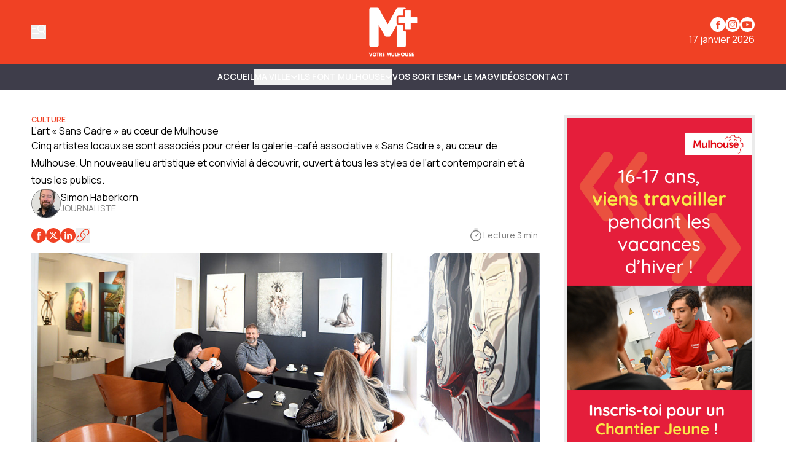

--- FILE ---
content_type: text/html
request_url: https://www.mplusinfo.fr/fr/lart-sans-cadre-au-coeur-de-mulhouse-cc17a3a1-fca5-44c6-ba85-2fd8a7a9d991
body_size: 17321
content:
<!DOCTYPE html>
<html lang="fr">
	<head>
		<meta charset="utf-8" />
		<!-- Google Tag Manager -->
<script>
  (function (w, d, s, l, i) {
    w[l] = w[l] || [];
    w[l].push({ "gtm.start": new Date().getTime(), event: "gtm.js" });
    var f = d.getElementsByTagName(s)[0],
      j = d.createElement(s),
      dl = l != "dataLayer" ? "&l=" + l : "";
    j.async = true;
    j.src = "https://www.googletagmanager.com/gtm.js?id=" + i + dl;
    f.parentNode.insertBefore(j, f);
  })(window, document, "script", "dataLayer", "GTM-K6DD6ZB");
</script>
<!-- End Google Tag Manager -->

<!-- Matomo -->
<script>
  var _paq = (window._paq = window._paq || []);
  /* tracker methods like "setCustomDimension" should be called before "trackPageView" */
  _paq.push(["trackPageView"]);
  _paq.push(["enableLinkTracking"]);
  (function () {
    var u = "https://matomo.mulhouse.fr/";
    _paq.push(["setTrackerUrl", u + "matomo.php"]);
    _paq.push(["setSiteId", "5"]);
    var d = document,
      g = d.createElement("script"),
      s = d.getElementsByTagName("script")[0];
    g.async = true;
    g.src = u + "matomo.js";
    s.parentNode.insertBefore(g, s);
  })();
</script>
<!-- End Matomo Code -->

<link rel="preconnect" href="https://fonts.googleapis.com" />
<link rel="preconnect" href="https://fonts.gstatic.com" crossorigin />
<link
  href="https://fonts.googleapis.com/css2?family=Manrope:wght@200..800&display=swap"
  rel="stylesheet"
/>

<style type="text/css">
  :root {
    --title-font: "Manrope";
    --body-font: "Manrope";
  }
</style>

<style type="text/css">
  .navbar {
    background-color: rgb(62, 61, 74) !important;
    border-color: rgb(62, 61, 74) !important;
  }

  .navbar .bg-gradient-to-l {
    background-image: linear-gradient(
      to left,
      #3e3d4a 0%,
      transparent 100%
    ) !important;
  }
  .navbar .bg-gradient-to-r {
    background-image: linear-gradient(to right, #3e3d4a, transparent);
  }

  .desktop-header .border-b,
  .mobile-header {
    border-color: rgb(62, 61, 74) !important;
  }

  .navbar {
    color: #fff !important;
    text-transform: uppercase !important;
    font-weight: 700 !important;
  }

  .navbar .content-card {
    text-transform: none !important;
  }

  .submenu-navbar {
    text-transform: none !important;
  }

  .arrow-menu {
    stroke: #fff !important;
  }

  .activated-arrow-menu {
    stroke: #f04124 !important;
  }

  .footer-2 .grid {
    position: relative;
  }
  .footer-2 .footer-logo {
    position: absolute;
    background-size: contain;
    background-position: top left;
    background-repeat: no-repeat;
    background-image: url(https://assets.mulhouse.omerloclients.com/assets/f241a32e-a091-405c-ad63-33ae944e14c4.png);
    width: 159px;
    height: 60px;
    top: 10px;
    right: 107px;
    margin-right: 30px;
  }
  .footer-2 .footer-logo a {
    display: block;
    width: 100%;
    height: 100%;
  }

  @media only screen and (max-width: 1209px) {
    .footer-2 .footer-logo {
      right: 141px;
    }
  }

  @media only screen and (max-width: 767px) {
    .footer-2 .footer-logo {
      display: none;
    }
  }
</style>
 
		<link href="../_app/immutable/assets/0.T1V9MZ28.css" rel="stylesheet">
		<link href="../_app/immutable/assets/Visual.BoW6ihGT.css" rel="stylesheet">
		<link href="../_app/immutable/assets/SideBarMenu.D2AXClI_.css" rel="stylesheet"><title>L’art « Sans Cadre » au cœur de Mulhouse | M+</title><!-- HEAD_svelte-xvem3z_START --><meta name="viewport" content="width=device-width, initial-scale=1, maximum-scale=5"><!-- HEAD_svelte-xvem3z_END --><!-- HEAD_svelte-8mpyna_START --><link rel="manifest" href="../manifest.json"><link rel="icon" href="https://variants.omerlo.media/mulhouse/m-plus/icons/fr/favicon-196.png"><link rel="apple-touch-icon" href="https://variants.omerlo.media/mulhouse/m-plus/icons/fr/apple-icon-180.png"><meta name="mobile-web-app-capable" content="yes"><meta name="apple-touch-fullscreen" content="yes"><meta name="apple-mobile-web-app-capable" content="yes"><meta name="apple-mobile-web-app-title" content="M+"><meta name="apple-mobile-web-app-status-bar-style" content="default"><!-- HEAD_svelte-8mpyna_END --><!-- HEAD_svelte-1d7l5g8_START --><meta name="title" content="L’art « Sans Cadre » au cœur de Mulhouse | M+"><meta name="description" content="Cinq artistes locaux se sont associés pour créer la galerie-café associative « Sans Cadre », au cœur de Mulhouse. Un nouveau lieu artistique et convivial à découvrir, ouvert à tous les styles de l’art contemporain et à tous les publics. "><link rel="canonical" href="https://www.mplusinfo.fr/lart-sans-cadre-au-coeur-de-mulhouse-cc17a3a1-fca5-44c6-ba85-2fd8a7a9d991"><meta property="og:title" content="L’art « Sans Cadre » au cœur de Mulhouse"><meta property="og:description" content="Cinq artistes locaux se sont associés pour créer la galerie-café associative « Sans Cadre », au cœur de Mulhouse. Un nouveau lieu artistique et convivial à découvrir, ouvert à tous les styles de l’art contemporain et à tous les publics. "><meta property="og:url" content="https://www.mplusinfo.fr/fr/lart-sans-cadre-au-coeur-de-mulhouse-cc17a3a1-fca5-44c6-ba85-2fd8a7a9d991"><meta property="og:locale" content="fr"><meta property="og:image" content="https://assets.mulhouse.omerloclients.com/assets/bf59e465-1839-42fe-8249-2a0580dbd831.jpg"><meta property="og:image:secure_url" content="https://assets.mulhouse.omerloclients.com/assets/bf59e465-1839-42fe-8249-2a0580dbd831.jpg"><meta property="og:site_name" content="M+"><meta name="twitter:card" content="summary_large_image"><meta name="twitter:title" content="L’art « Sans Cadre » au cœur de Mulhouse"><meta name="twitter:description" content="Cinq artistes locaux se sont associés pour créer la galerie-café associative « Sans Cadre », au cœur de Mulhouse. Un nouveau lieu artistique et convivial à découvrir, ouvert à tous les styles de l’art contemporain et à tous les publics. "><meta name="twitter:image" content="https://assets.mulhouse.omerloclients.com/assets/bf59e465-1839-42fe-8249-2a0580dbd831.jpg"> <meta name="robots" content="max-image-preview:large, max-video-preview:-1"><!-- HEAD_svelte-1d7l5g8_END --><!-- HEAD_svelte-buuof0_START --><!-- HEAD_svelte-buuof0_END --><!-- HEAD_svelte-olad2q_START --><meta property="og:type" content="article"><meta property="og:locale" content="fr"><meta property="article:modified_time" content="2025-01-28T16:34:36Z"><meta property="article:published_time" content="2019-04-10T10:15:34Z"><!-- HTML_TAG_START --><script type="application/ld+json">{"@context":"https://schema.org","@type":"NewsArticle","author":[{"@type":"Person","name":"Simon Haberkorn","url":"https://www.mplusinfo.fr../communaute/personnes/f1028493-ba77-4b8e-84d1-092cb1b60929"}],"copyrightHolder":{"@type":"Organization","name":"M+"},"datePublished":"2019-04-10T10:15:34Z","description":"Cinq artistes locaux se sont associés pour créer la galerie-café associative « Sans Cadre », au cœur de Mulhouse. Un nouveau lieu artistique et convivial à découvrir, ouvert à tous les styles de l’art contemporain et à tous les publics. ","headline":"L’art « Sans Cadre » au cœur de Mulhouse","publisher":{"@type":"Organization","name":"M+","url":"https://www.mplusinfo.fr"},"image":{"@type":"ImageObject","caption":"","url":"https://assets.mulhouse.omerloclients.com/assets/bf59e465-1839-42fe-8249-2a0580dbd831.jpg"},"isAccessibleForFree":true,"inLanguage":"fr"}</script><!-- HTML_TAG_END --><!-- HEAD_svelte-olad2q_END --> 
		<style>
			:root {
				--prose: #000000; --base: 255 255 255; --header-desktop: 240 65 36; --header-mobile: 240 65 36; --header-scrolled: 240 65 36; --primary: 240 65 36; --ad: 235 235 235; --muted: 170 170 170; --surface: 233 233 233; --sponsored: 213 213 213; --issue-header: 240 65 36; --issue-footer: 240 65 36; --on-base: 0 0 0; --on-header-desktop: 255 255 255; --on-header-mobile: 255 255 255; --on-header-scrolled: 255 255 255; --on-issue-header: 255 255 255; --on-issue-footer: 255 255 255; --on-primary: 255 255 255; --on-ad: 255 255 255; --on-surface: 240 65 36; --on-sponsored: 0 0 0; --on-muted: 240 65 36; --hover-base: 240 65 36; --hover-primary: 170 170 170;
			}
		</style>
	
	</head>
	<body data-sveltekit-preload-data="hover" class="bg-base text-on-base">
		<!-- Google Tag Manager (noscript) -->
<noscript>
  <iframe
    src="https://www.googletagmanager.com/ns.html?id=GTM-K6DD6ZB"
    height="0"
    width="0"
    style="display: none; visibility: hidden"
  >
  </iframe>
</noscript>
<!-- End Google Tag Manager (noscript) -->

		<div style="display: contents">    <div id="omerlo-webkit"><div class="font-body">   <div class="flex min-h-screen flex-col">  <div></div> <div class="sticky left-0 top-0 z-[1001] font-title"><div class="lg:hidden"> <div class="mobile-header border-muted bg-base text-on-base  mobile-header-unscrolled border-b   bg-header-mobile text-on-header-mobile" style="transition: background-color 300ms ease-in-out;"><div class="container grid grid-cols-5 items-center py-3"><div class="mobile-header-left flex items-center"><button class="sidebar-button cursor-pointer hover:opacity-60 focus-visible:opacity-60  hover:text-on-header-desktop" aria-label="Basculer le menu" aria-expanded="false"><svg xmlns="http://www.w3.org/2000/svg" version="1.1" viewBox="0 0 572.5 617" fill="currentColor" class="h-6 w-6"><g><path class="cls-1" d="M 19.525 573.1 L 552.554 573.444 C 563.369 573.444 572.079 582.144 572.079 592.944 C 572.079 603.744 563.369 612.444 552.554 612.444 L 19.525 612.1 C 8.712 612.1 0 603.4 0 592.6 C 0 581.8 8.712 573.1 19.525 573.1 Z" style=""></path><path class="cls-1" d="M569.1,408.2l-80.3-117.4c31.2-23.4,54-58.1,61.8-99.4,16.4-87.7-41.3-172.1-129-188.6-87.7-16.4-172.1,41.3-188.6,129-16.4,87.7,41.3,172.1,129,188.6,32.5,6.1,64.6,2,92.9-10.1l82,119.9c6.1,8.9,18.2,11.1,27.1,5.1h0c8.9-6.1,11.1-18.2,5.1-27.1h0ZM271.8,139.1c12.4-66.3,76.3-110,142.6-97.6,66.3,12.4,110,76.3,97.6,142.6-12.4,66.3-76.3,110-142.6,97.6-66.3-12.4-110-76.3-97.6-142.6h0Z"></path><path class="cls-1" d="M157.3,166.4c0-10.7-8.7-19.3-19.3-19.3H19.3c-10.7,0-19.3,8.7-19.3,19.3s8.7,19.3,19.3,19.3h118.7c10.7,0,19.3-8.7,19.3-19.3h0Z"></path><path class="cls-1" d="M314.6,382c0-10.7-8.7-19.3-19.3-19.3H19.3C8.7,362.6,0,371.3,0,382s8.7,19.3,19.3,19.3h276c10.7,0,19.3-8.7,19.3-19.3h0Z"></path></g></svg></button></div> <div class="mobile-header-center col-span-3"><a href="../"><img src="https://variants.omerlo.media/mulhouse/m-plus/logos/logo-navbar-mobile.png" class="mobile-header-logo block h-8 w-full object-contain object-center" alt="M+"></a></div> <div class="mobile-header-right"></div></div></div></div> <div class="hidden lg:block"> <div class="desktop-header   bg-header-desktop text-on-header-desktop  desktop-header-unscrolled" style="transition: background-color 300ms ease-in-out;"><div class="border-b py-3 border-muted"><div class="container grid grid-cols-3 items-center gap-4"><div class="desktop-header-left flex flex-row items-center gap-6"><button class="sidebar-button cursor-pointer hover:opacity-60 focus-visible:opacity-60  hover:text-on-header-desktop" aria-label="Basculer le menu" aria-expanded="false"><svg xmlns="http://www.w3.org/2000/svg" version="1.1" viewBox="0 0 572.5 617" fill="currentColor" class="h-6 w-6"><g><path class="cls-1" d="M 19.525 573.1 L 552.554 573.444 C 563.369 573.444 572.079 582.144 572.079 592.944 C 572.079 603.744 563.369 612.444 552.554 612.444 L 19.525 612.1 C 8.712 612.1 0 603.4 0 592.6 C 0 581.8 8.712 573.1 19.525 573.1 Z" style=""></path><path class="cls-1" d="M569.1,408.2l-80.3-117.4c31.2-23.4,54-58.1,61.8-99.4,16.4-87.7-41.3-172.1-129-188.6-87.7-16.4-172.1,41.3-188.6,129-16.4,87.7,41.3,172.1,129,188.6,32.5,6.1,64.6,2,92.9-10.1l82,119.9c6.1,8.9,18.2,11.1,27.1,5.1h0c8.9-6.1,11.1-18.2,5.1-27.1h0ZM271.8,139.1c12.4-66.3,76.3-110,142.6-97.6,66.3,12.4,110,76.3,97.6,142.6-12.4,66.3-76.3,110-142.6,97.6-66.3-12.4-110-76.3-97.6-142.6h0Z"></path><path class="cls-1" d="M157.3,166.4c0-10.7-8.7-19.3-19.3-19.3H19.3c-10.7,0-19.3,8.7-19.3,19.3s8.7,19.3,19.3,19.3h118.7c10.7,0,19.3-8.7,19.3-19.3h0Z"></path><path class="cls-1" d="M314.6,382c0-10.7-8.7-19.3-19.3-19.3H19.3C8.7,362.6,0,371.3,0,382s8.7,19.3,19.3,19.3h276c10.7,0,19.3-8.7,19.3-19.3h0Z"></path></g></svg></button> </div> <div class="desktop-header-center"><a href="../"><img src="https://variants.omerlo.media/mulhouse/m-plus/logos/logo-main.png" class="w-full select-none object-contain object-center transition-all duration-300 ease-in-out svelte-1k5w792 desktop-header-center-logo-big" alt="M+"></a></div> <div class="desktop-header-right flex flex-col justify-end gap-2"><div class="flex flex-row justify-end"><div class="media-icons flex flex-row gap-2"> <a class="hover:opacity-60 focus-visible:opacity-60" target="_blank" rel="noreferrer" href="https://www.facebook.com/MplusInfo"><span class="sr-only">Profil Facebook</span> <svg xmlns="http://www.w3.org/2000/svg" xmlns:xlink="http://www.w3.org/1999/xlink" width="48" height="48" viewBox="0 0 48 48" class="media-icon h-6 w-6" fill="currentColor"><defs><clipPath id="clip-icon_facebook"><rect width="48" height="48"></rect></clipPath></defs><g id="icon_facebook" clip-path="url(#clip-icon_facebook)"><path id="Facebook" d="M0,24A24,24,0,1,1,24,48,24,24,0,0,1,0,24ZM26.5,38.111V25.054h3.6l.478-4.5H26.5l.006-2.252c0-1.174.111-1.8,1.8-1.8h2.253V12h-3.6c-4.33,0-5.854,2.183-5.854,5.854v2.7H18.4v4.5h2.7V38.111Z" fill-rule="evenodd"></path></g></svg></a> <a class="hover:opacity-60 focus-visible:opacity-60" target="_blank" rel="noreferrer" href="https://www.instagram.com/mplusinfo/"><span class="sr-only">Profil Instagram</span> <svg xmlns="http://www.w3.org/2000/svg" xmlns:xlink="http://www.w3.org/1999/xlink" width="48" height="48" viewBox="0 0 48 48" class="media-icon h-6 w-6" fill="currentColor"><defs><clipPath id="clip-icon_instagram"><rect width="48" height="48"></rect></clipPath></defs><g id="icon_instagram" clip-path="url(#clip-icon_instagram)"><path id="Soustraction_4" data-name="Soustraction 4" d="M-94,48a23.851,23.851,0,0,1-9.342-1.886,23.92,23.92,0,0,1-7.629-5.143,23.919,23.919,0,0,1-5.143-7.629A23.848,23.848,0,0,1-118,24a23.851,23.851,0,0,1,1.886-9.342,23.92,23.92,0,0,1,5.143-7.629,23.92,23.92,0,0,1,7.629-5.143A23.851,23.851,0,0,1-94,0a23.848,23.848,0,0,1,9.342,1.886A23.919,23.919,0,0,1-77.03,7.029a23.92,23.92,0,0,1,5.143,7.629A23.851,23.851,0,0,1-70,24a23.848,23.848,0,0,1-1.886,9.342A23.92,23.92,0,0,1-77.03,40.97a23.92,23.92,0,0,1-7.629,5.143A23.849,23.849,0,0,1-94,48Zm0-38c-3.764,0-4.263.016-5.771.085a10.357,10.357,0,0,0-3.4.651,6.838,6.838,0,0,0-2.479,1.615,6.865,6.865,0,0,0-1.616,2.479,10.276,10.276,0,0,0-.65,3.4C-107.984,19.749-108,20.252-108,24s.016,4.263.085,5.771a10.373,10.373,0,0,0,.651,3.4,6.867,6.867,0,0,0,1.615,2.479,6.844,6.844,0,0,0,2.479,1.615,10.338,10.338,0,0,0,3.4.651c1.5.068,1.994.085,5.772.085s4.275-.016,5.772-.085a10.361,10.361,0,0,0,3.4-.651,6.851,6.851,0,0,0,2.478-1.615,6.853,6.853,0,0,0,1.615-2.479,10.422,10.422,0,0,0,.651-3.4c.068-1.52.085-2.022.085-5.771s-.016-4.252-.085-5.774a10.41,10.41,0,0,0-.651-3.4,6.861,6.861,0,0,0-1.615-2.479,6.845,6.845,0,0,0-2.479-1.615,10.39,10.39,0,0,0-3.4-.651C-89.74,10.016-90.24,10-94,10Zm0,25.47c-3.75,0-4.191-.014-5.657-.082a7.775,7.775,0,0,1-2.6-.482,4.328,4.328,0,0,1-1.61-1.047,4.326,4.326,0,0,1-1.047-1.609,7.7,7.7,0,0,1-.482-2.6c-.067-1.472-.081-1.914-.081-5.658s.014-4.184.081-5.655a7.719,7.719,0,0,1,.482-2.6,4.325,4.325,0,0,1,1.047-1.611,4.369,4.369,0,0,1,1.61-1.048,7.759,7.759,0,0,1,2.6-.482c1.306-.059,1.8-.076,4.4-.078.124,0,.252,0,.388,0H-94c3.774,0,4.211.014,5.656.08a7.757,7.757,0,0,1,2.6.481,4.337,4.337,0,0,1,1.608,1.048,4.332,4.332,0,0,1,1.048,1.61,7.739,7.739,0,0,1,.482,2.6c.068,1.477.082,1.92.082,5.656s-.014,4.179-.082,5.656a7.739,7.739,0,0,1-.482,2.6,4.331,4.331,0,0,1-1.048,1.608,4.343,4.343,0,0,1-1.608,1.048,7.728,7.728,0,0,1-2.6.481C-89.809,35.456-90.25,35.47-94,35.47Zm-.031-18.694a7.142,7.142,0,0,0-5.083,2.106,7.142,7.142,0,0,0-2.106,5.083,7.139,7.139,0,0,0,2.106,5.083,7.138,7.138,0,0,0,5.083,2.105,7.138,7.138,0,0,0,5.083-2.105,7.139,7.139,0,0,0,2.106-5.083,7.142,7.142,0,0,0-2.106-5.083A7.139,7.139,0,0,0-94.029,16.776Zm7.474-1.963a1.673,1.673,0,0,0-.933.284,1.674,1.674,0,0,0-.619.753,1.676,1.676,0,0,0-.1.971,1.679,1.679,0,0,0,.46.86,1.673,1.673,0,0,0,.86.459,1.688,1.688,0,0,0,.328.032,1.671,1.671,0,0,0,.644-.128,1.674,1.674,0,0,0,.753-.619,1.673,1.673,0,0,0,.284-.933A1.682,1.682,0,0,0-86.556,14.813ZM-94,28.667A4.671,4.671,0,0,1-98.666,24,4.671,4.671,0,0,1-94,19.334,4.672,4.672,0,0,1-89.333,24,4.672,4.672,0,0,1-94,28.667Z" transform="translate(118)"></path></g></svg></a>    <a class="hover:opacity-60 focus-visible:opacity-60" target="_blank" rel="noreferrer" href="https://www.youtube.com/@mplusinfo5842"><span class="sr-only">Chaîne YouTube</span> <svg xmlns="http://www.w3.org/2000/svg" xmlns:xlink="http://www.w3.org/1999/xlink" width="48" height="48" viewBox="0 0 48 48" class="media-icon h-6 w-6" fill="currentColor"><defs><clipPath id="clip-icon_youtube"><rect width="48" height="48"></rect></clipPath></defs><g id="icon_youtube" clip-path="url(#clip-icon_youtube)"><path id="Youtube" d="M24,0A24,24,0,1,1,0,24,24,24,0,0,1,24,0ZM11.336,13.335c2.539-.66,12.654-.66,12.654-.66s10.135,0,12.674.7A4,4,0,0,1,39.5,16.214a40.477,40.477,0,0,1,.68,7.816,41.771,41.771,0,0,1-.68,7.776,4.022,4.022,0,0,1-2.839,2.858c-2.539.66-12.674.66-12.674.66s-10.095,0-12.654-.68a4.119,4.119,0,0,1-2.858-2.858,42.882,42.882,0,0,1-.66-7.776,43.3,43.3,0,0,1,.66-7.8A4.183,4.183,0,0,1,11.336,13.335ZM29.188,24.01l-8.416-4.858v9.695Z" fill-rule="evenodd"></path></g></svg></a></div></div> <div class="flex flex-row justify-end">17 janvier 2026</div></div></div></div> </div></div></div>   <div class="navbar relative block border-b border-muted">  <nav class="navbar container z-50 flex justify-center gap-4 py-2"><div class="no-scrollbar flex gap-4 overflow-auto"><a href="/" class="inline-flex items-center gap-x-1 whitespace-nowrap border-b text-sm/6 font-semibold hover:text-hover-base focus-visible:text-hover-base border-transparent">Accueil </a><button type="button" class="inline-flex items-center gap-x-1 whitespace-nowrap border-b text-sm/6 font-semibold hover:text-hover-base focus-visible:text-hover-base  border-transparent">MA VILLE <span class="transition-transform duration-300 ease-in-out"><svg class="arrow-menu h-3 w-3 stroke-on-base" viewBox="0 0 10 7" fill="none" xmlns="http://www.w3.org/2000/svg"><path id="Vector 7" d="M1 1.5L5 5.5L9 1.5" stroke-width="1.5"></path></svg></span> </button><button type="button" class="inline-flex items-center gap-x-1 whitespace-nowrap border-b text-sm/6 font-semibold hover:text-hover-base focus-visible:text-hover-base  border-transparent">ILS FONT MULHOUSE <span class="transition-transform duration-300 ease-in-out"><svg class="arrow-menu h-3 w-3 stroke-on-base" viewBox="0 0 10 7" fill="none" xmlns="http://www.w3.org/2000/svg"><path id="Vector 7" d="M1 1.5L5 5.5L9 1.5" stroke-width="1.5"></path></svg></span> </button><a href="/communaute/evenements/" class="inline-flex items-center gap-x-1 whitespace-nowrap border-b text-sm/6 font-semibold hover:text-hover-base focus-visible:text-hover-base border-transparent">Vos sorties </a><a href="/le-mag" class="inline-flex items-center gap-x-1 whitespace-nowrap border-b text-sm/6 font-semibold hover:text-hover-base focus-visible:text-hover-base border-transparent">M+ Le Mag </a><a href="/videos" class="inline-flex items-center gap-x-1 whitespace-nowrap border-b text-sm/6 font-semibold hover:text-hover-base focus-visible:text-hover-base border-transparent">Vidéos </a><a href="/pages/nous-joindre" class="inline-flex items-center gap-x-1 whitespace-nowrap border-b text-sm/6 font-semibold hover:text-hover-base focus-visible:text-hover-base border-transparent">Contact </a></div> </nav>  </div>    <div class="main grow">   <div id="content-cc17a3a1-fca5-44c6-ba85-2fd8a7a9d991" class="content relative"><div class="container mx-auto my-10 gap-10 lg:grid lg:grid-cols-[minmax(300px,1024px)_310px]"><article class="prose max-w-none"> <div class="relative"><div class="flex flex-row flex-wrap items-center justify-start gap-2 gap-x-8"><span class="subtitle text-xs font-semibold uppercase text-primary text-primary"><!-- HTML_TAG_START -->Culture<!-- HTML_TAG_END --></span> </div> <h1 class="font-title leading-tight"><!-- HTML_TAG_START -->L’art « Sans Cadre » au cœur de Mulhouse<!-- HTML_TAG_END --></h1> <div class="lead mx-auto"><!-- HTML_TAG_START -->Cinq artistes locaux se sont associés pour créer la galerie-café associative « Sans Cadre », au cœur de Mulhouse. Un nouveau lieu artistique et convivial à découvrir, ouvert à tous les styles de l’art contemporain et à tous les publics. <!-- HTML_TAG_END --></div>  <div class="not-prose flex flex-row flex-wrap items-start justify-start gap-5">  <a href="../communaute/personnes/f1028493-ba77-4b8e-84d1-092cb1b60929" class="" style="" target="_blank" data-sveltekit-preload-data="false"><div class="flex flex-row items-center gap-x-2"><div class="h-12 w-12 shrink-0 place-self-start overflow-hidden rounded-full border border-on-base/50"><div class="w-full    aspect-square        rounded-none"><img alt="Photo de profil" class="h-full w-full object-cover  object-center              rounded-none" loading="eager" src="https://assets.mulhouse.omerloclients.com/community/1bf67cad-3a11-48a4-8a69-4d15cad8dd8c.jpg"></div> </div> <div class="flex grow flex-col"><div class="text-md leading-none">Simon Haberkorn</div> <p class="line-clamp-2 text-sm text-on-base/50"><!-- HTML_TAG_START --><p>JOURNALISTE</p><!-- HTML_TAG_END --> </p> </div></div> </a></div> <div class="flex flex-row items-center justify-between gap-4"><div class="relative my-4 flex items-center gap-2"><div class="flex flex-row gap-4"><a class="flex flex-row gap-4 text-on-surface no-underline" target="_blank" rel="noreferrer" href="https://www.facebook.com/sharer/sharer.php?u=https%3A%2F%2Fwww.mplusinfo.fr..%2Flart-sans-cadre-au-coeur-de-mulhouse-cc17a3a1-fca5-44c6-ba85-2fd8a7a9d991&amp;t=L%E2%80%99art%20%C2%AB%20Sans%20Cadre%20%C2%BB%20au%20c%C5%93ur%20de%20Mulhouse"><svg xmlns="http://www.w3.org/2000/svg" xmlns:xlink="http://www.w3.org/1999/xlink" width="48" height="48" viewBox="0 0 48 48" class="h-6 w-6 fill-primary" fill="currentColor"><defs><clipPath id="clip-icon_facebook"><rect width="48" height="48"></rect></clipPath></defs><g id="icon_facebook" clip-path="url(#clip-icon_facebook)"><path id="Facebook" d="M0,24A24,24,0,1,1,24,48,24,24,0,0,1,0,24ZM26.5,38.111V25.054h3.6l.478-4.5H26.5l.006-2.252c0-1.174.111-1.8,1.8-1.8h2.253V12h-3.6c-4.33,0-5.854,2.183-5.854,5.854v2.7H18.4v4.5h2.7V38.111Z" fill-rule="evenodd"></path></g></svg>  </a><a class="flex flex-row gap-4 text-on-surface no-underline" target="_blank" rel="noreferrer" href="https://x.com/intent/tweet?url=https%3A%2F%2Fwww.mplusinfo.fr..%2Flart-sans-cadre-au-coeur-de-mulhouse-cc17a3a1-fca5-44c6-ba85-2fd8a7a9d991&amp;title=L%E2%80%99art%20%C2%AB%20Sans%20Cadre%20%C2%BB%20au%20c%C5%93ur%20de%20Mulhouse"><svg xmlns="http://www.w3.org/2000/svg" xmlns:xlink="http://www.w3.org/1999/xlink" width="48" height="48" viewBox="0 0 48 48" class="h-6 w-6 fill-primary" fill="currentColor"><defs><clipPath id="clip-icon_X"><rect width="48" height="48"></rect></clipPath></defs><g id="icon_X" clip-path="url(#clip-icon_X)"><path id="Soustraction_2" data-name="Soustraction 2" d="M-330,48a23.849,23.849,0,0,1-9.342-1.886,23.92,23.92,0,0,1-7.628-5.143,23.92,23.92,0,0,1-5.143-7.629A23.849,23.849,0,0,1-354,24a23.851,23.851,0,0,1,1.886-9.342,23.921,23.921,0,0,1,5.143-7.629,23.919,23.919,0,0,1,7.628-5.143A23.849,23.849,0,0,1-330,0a23.85,23.85,0,0,1,9.342,1.886,23.92,23.92,0,0,1,7.629,5.143,23.919,23.919,0,0,1,5.143,7.629A23.85,23.85,0,0,1-306,24a23.848,23.848,0,0,1-1.886,9.342,23.92,23.92,0,0,1-5.143,7.629,23.92,23.92,0,0,1-7.629,5.143A23.851,23.851,0,0,1-330,48Zm-1.346-20.357h0l6.487,8.482h8.286l-10.56-13.961,9.039-10.292h-4.117l-6.864,7.75-5.861-7.75h-8.493l10.112,13.245-9.575,11.007h4.117l7.427-8.482Zm9.978,6.067h-2.282L-338.586,14.2h2.452l14.765,19.507Z" transform="translate(354)"></path></g></svg>  </a><a class="flex flex-row gap-4 text-on-surface no-underline" target="_blank" rel="noreferrer" href="https://www.linkedin.com/sharing/share-offsite/?url=https%3A%2F%2Fwww.mplusinfo.fr..%2Flart-sans-cadre-au-coeur-de-mulhouse-cc17a3a1-fca5-44c6-ba85-2fd8a7a9d991&amp;title=L%E2%80%99art%20%C2%AB%20Sans%20Cadre%20%C2%BB%20au%20c%C5%93ur%20de%20Mulhouse"><svg xmlns="http://www.w3.org/2000/svg" xmlns:xlink="http://www.w3.org/1999/xlink" width="48" height="48" viewBox="0 0 48 48" fill="currentColor" class="h-6 w-6 fill-primary"><defs><clipPath id="clip-icon_linkedin"><rect width="48" height="48"></rect></clipPath></defs><g id="icon_linkedin" clip-path="url(#clip-icon_linkedin)"><path id="Soustraction_1" data-name="Soustraction 1" d="M24,48A24.006,24.006,0,0,1,14.658,1.886,24.006,24.006,0,0,1,33.342,46.114,23.849,23.849,0,0,1,24,48Zm4.792-24.2a2.231,2.231,0,0,1,1.8.747,4.257,4.257,0,0,1,.731,2.752v9.063H36.4V26.095a7.008,7.008,0,0,0-1.886-5.3,5.76,5.76,0,0,0-4.012-1.5,5.615,5.615,0,0,0-4.893,2.765v-2.3H20.728V36.357h5.08v-9a3.819,3.819,0,0,1,.927-2.682A2.8,2.8,0,0,1,28.793,23.8ZM12.6,19.751V36.345h5.08V19.751Zm2.54-8.3a2.894,2.894,0,0,0-2.071.85,3.122,3.122,0,0,0,0,4.3,2.95,2.95,0,0,0,4.142,0,3.121,3.121,0,0,0,0-4.3A2.894,2.894,0,0,0,15.136,11.454Z"></path></g></svg>  </a> <div class="relative"><button aria-label="Copier le lien" class="flex flex-row gap-4 whitespace-nowrap font-medium"><svg xmlns="http://www.w3.org/2000/svg" fill="none" viewBox="0 0 24 24" stroke-width="1.5" stroke="stroke-primary" class="h-6 w-6 stroke-primary"><path stroke-linecap="round" stroke-linejoin="round" d="M13.19 8.688a4.5 4.5 0 011.242 7.244l-4.5 4.5a4.5 4.5 0 01-6.364-6.364l1.757-1.757m13.35-.622l1.757-1.757a4.5 4.5 0 00-6.364-6.364l-4.5 4.5a4.5 4.5 0 001.242 7.244"></path></svg>  </button></div> </div></div> <div class="flex flex-row items-center gap-1"><svg class="h-6 w-6 fill-on-base/50" xmlns="http://www.w3.org/2000/svg" fill="none" viewBox="0 0 256 256"><path d="M128,40a96,96,0,1,0,96,96A96.11,96.11,0,0,0,128,40Zm0,176a80,80,0,1,1,80-80A80.09,80.09,0,0,1,128,216ZM173.66,90.34a8,8,0,0,1,0,11.32l-40,40a8,8,0,0,1-11.32-11.32l40-40A8,8,0,0,1,173.66,90.34ZM96,16a8,8,0,0,1,8-8h48a8,8,0,0,1,0,16H104A8,8,0,0,1,96,16Z"></path></svg> <p class="font-body text-sm text-on-base/50">Lecture 3 min.</p></div></div> <div class="w-full"><figure class="h-full w-full"><img alt="" class="h-full w-full object-cover  object-center" src="https://assets.mulhouse.omerloclients.com/assets/bf59e465-1839-42fe-8249-2a0580dbd831.jpg?quality=md" srcset="https://assets.mulhouse.omerloclients.com/assets/bf59e465-1839-42fe-8249-2a0580dbd831.jpg?quality=lq&amp;width=300 300w, https://assets.mulhouse.omerloclients.com/assets/bf59e465-1839-42fe-8249-2a0580dbd831.jpg?quality=md&amp;width=700 700w, https://assets.mulhouse.omerloclients.com/assets/bf59e465-1839-42fe-8249-2a0580dbd831.jpg?quality=hd&amp;width=700" loading="eager"> <figcaption><div class="not-prose flex flex-col space-y-1"> <em>―<!-- HTML_TAG_START -->CATHERINE KOHLER<!-- HTML_TAG_END --></em></div></figcaption></figure></div> <div class="mx-auto max-w-2xl"> <div class="leading-relaxed"><!-- HTML_TAG_START --><p><b>Cinq artistes locaux se sont associés pour créer la galerie-café associative « Sans Cadre », au cœur de Mulhouse. Un nouveau lieu artistique et convivial à découvrir, ouvert à tous les styles de l’art contemporain et à tous les publics.</b> </p><!-- HTML_TAG_END --></div> <div class="leading-relaxed"><!-- HTML_TAG_START --><p>De l’art à découvrir et du café à partager : c’est le concept, inédit à Mulhouse, de la nouvelle galerie-café associative « Sans Cadre ». Situé au 32, rue de la Meurthe, à deux pas des tours de l’Europe et du Bollwerk, le lieu est né de l’association de cinq artistes de la région mulhousienne : les artistes-peintres Sylvie Herzog et Kyung Bouhours, la photographe Delphine Cencig, la plasticienne du papier Lucie Muller et le sculpteur Hervé Spycher.</p><!-- HTML_TAG_END --></div> <div class="leading-relaxed"><!-- HTML_TAG_START --><p>« L’idée de réunir des créateurs dans un même lieu d’exposition était présente depuis longtemps, explique Sylvie Herzog. Nous l’avons finalisée lors d’un long trajet commun en voiture, où les idées ont fusé ! » Restait pour les artistes, qui se sont rassemblés en association, à trouver le lieu idéal pour leur projet : ce sera le 32, rue de la Meurthe, dans les anciens locaux d’une société de services à la personne. Après quelques travaux de mise aux normes, de peinture et d’aménagement, rendus possibles notamment par le biais d’une campagne de financement participatif qui a largement dépassé les objectifs fixés (5122€ récoltés via 106 contributeurs), la galerie a ouvert ses portes début avril.</p><!-- HTML_TAG_END --></div> <div class="leading-relaxed"><!-- HTML_TAG_START --><h2><b>De l’art et du café</b> </h2><!-- HTML_TAG_END --></div> <div class="w-full"><figure class="h-full w-full"><img alt="" class="h-full w-full object-cover  object-center" src="https://assets.mulhouse.omerloclients.com/7bad920226e0fb1712714a4dc5525ce251f3e890883135d2b450676a480d4e77.jpg?quality=md" srcset="https://assets.mulhouse.omerloclients.com/7bad920226e0fb1712714a4dc5525ce251f3e890883135d2b450676a480d4e77.jpg?quality=lq&amp;width=300 300w, https://assets.mulhouse.omerloclients.com/7bad920226e0fb1712714a4dc5525ce251f3e890883135d2b450676a480d4e77.jpg?quality=md&amp;width=700 700w, https://assets.mulhouse.omerloclients.com/7bad920226e0fb1712714a4dc5525ce251f3e890883135d2b450676a480d4e77.jpg?quality=hd&amp;width=700" loading="lazy"> <figcaption><div class="not-prose flex flex-col space-y-1"> <em>―<!-- HTML_TAG_START -->Catherine Kohler<!-- HTML_TAG_END --></em></div></figcaption></figure></div> <div class="leading-relaxed"><!-- HTML_TAG_START --><p>On y retrouve les toiles, sculptures, photos et œuvres réalisées par les artistes créateurs de la galerie, en exposition-vente, présentées dans un cadre chaleureux et lumineux. « Pour démarrer, nous présentons nos propres œuvres mais notre objectif est d’ouvrir le lieu pour permettre aux artistes d’ici et d’ailleurs d’y présenter leurs créations, souligne Hervé Spycher. Il ne faut pas que l’on voie toujours les mêmes artistes ! » Souhaitant être une vitrine « Sans Cadre » pour l’art contemporain en général, la galerie accueille toutes les tendances artistiques, y compris les activités d’artisanat d’art, sans privilégier un style ou un courant. Des expositions personnelles, collectives et à thème y seront proposées avec une programmation qui changera tous les mois.</p><!-- HTML_TAG_END --></div> <div class="leading-relaxed"><!-- HTML_TAG_START --><p>A l’entrée de la galerie, un espace convivial permet d’échanger autour d’un café ou d’un jus de fruits, les consommations étant néanmoins réservées aux membres, selon le code local applicable aux associations (adhésion annuelle : 20€). « En plus d’être un moyen de favoriser les échanges, le café nous permet de faire fonctionner la galerie, explique Lucie Muller. A l’arrière du lieu, nous disposons d’une jolie terrasse dans une cour intérieure, que nous allons aménager pour en faire un endroit calme où se ressourcer et boire un café. »</p><!-- HTML_TAG_END --></div> <div class="leading-relaxed"><!-- HTML_TAG_START --><p>Ouverte chaque fin de semaine, la galerie sera notamment accessible tous les dimanches, suivant la volonté de ses créateurs de participer à dynamiser les dimanches mulhousiens. Elle sera aussi l’un des lieux mulhousiens à découvrir durant les week-ends des Ateliers ouverts, les 18-19 et 25-26 mai.</p><!-- HTML_TAG_END --></div> <div class="leading-relaxed"><!-- HTML_TAG_START --><p><b>32, rue de la Meurthe. Ouvert le vendredi et le samedi de 10h à 19h et le dimanche de 10h à 17h. Entrée libre. Plus d’infos : <a href="https://www.sanscadre.com/accueil" target="_blank">www.sanscadre.com</a> </b> </p><!-- HTML_TAG_END --></div></div></div></article> <div class="relative hidden w-[310px] flex-col gap-10 lg:flex"><div class="sticky top-24 flex flex-col gap-10"><div class="mx-auto w-[310px]"></div> </div></div></div> <div class="container my-10"><p class="mt-10 text-sm text-muted">Publié le 10 avr. 2019 | Mis à jour le 28 janv. 2025</p> <hr class="mb-10 mt-0 border-on-base/25"></div> <div class="container my-10"><div class=""><div class="mx-auto"></div></div></div> <div class="container my-10 lg:hidden"></div></div>  </div>  <div class="footer"><div class="footer-1"><div class="bg-base font-title text-on-base bg-footer text-on-footer border-t border-muted"><div class="container flex flex-row items-center gap-12 py-8"><a href="../" class="hidden md:block"><img src="https://variants.omerlo.media/mulhouse/m-plus/logos/logo-footer.png" alt="M+" class="footer-logo w-20 select-none"></a> <div class="grid flex-1 grid-cols-2 gap-x-4 gap-y-8 md:grid-cols-3 lg:grid-cols-4"><div class="pt-2 md:py-0"><div class="mb-2 font-semibold"><a href="/ma-ville">Ma ville </a></div> <div class="grid grid-cols-1 gap-2 text-sm text-muted"><a class="hover:text-hover-base focus-visible:text-hover-base" href="/ils-font-mulhouse">Ils font Mulhouse </a><a class="hover:text-hover-base focus-visible:text-hover-base" href="/communaute/evenements/">Vos sorties </a><a class="hover:text-hover-base focus-visible:text-hover-base" href="/le-mag">M+ Le Mag </a><a class="hover:text-hover-base focus-visible:text-hover-base" href="/videos">Vidéos </a><a class="hover:text-hover-base focus-visible:text-hover-base" href="/notre-equipe">Notre équipe </a> </div> </div><div class="pt-2 md:py-0"><div class="mb-2 font-semibold"><a href="/communaute/evenements/">Vos sorties </a></div> <div class="grid grid-cols-1 gap-2 text-sm text-muted"><a class="hover:text-hover-base focus-visible:text-hover-base" href="/communaute/evenements/">Calendrier </a><a class="hover:text-hover-base focus-visible:text-hover-base" href="/communaute/evenements/nouveau">Soumettre un événement </a> </div> </div><div class="pt-2 md:py-0"><div class="mb-2 font-semibold"><a>Informations légales M+ </a></div> <div class="grid grid-cols-1 gap-2 text-sm text-muted"><a class="hover:text-hover-base focus-visible:text-hover-base" href="/pages/mentions-legales">Mentions légales </a><a class="hover:text-hover-base focus-visible:text-hover-base" href="/pages/politique-confidentialite">Politique de confidentialité </a><a class="hover:text-hover-base focus-visible:text-hover-base" href="/pages/accessibilite">Accessibilité </a><a class="hover:text-hover-base focus-visible:text-hover-base" href="/pages/nous-joindre">Contact </a> </div> </div></div></div></div></div> <div class="footer-2 border-t border-muted bg-base text-on-base"><div class="container grid grid-cols-1 gap-2 py-4 md:grid-cols-3"><div class="flex items-center justify-center md:order-last md:justify-end"></div> <div class="footer-2-notices"></div> <div class="text-center text-xs md:order-first md:text-left"><br> © 2026 M+. Tous droits réservés.<br><!-- HTML_TAG_START -->Propulsé par <a href="https://omerlo.com" rel="noopener" target="_blank">Omerlo</a>.<!-- HTML_TAG_END --></div></div></div></div></div>  <div class="sticky bottom-0 w-full"></div></div></div> 
			<script type="application/json" data-sveltekit-fetched data-url="https://mulhouse.omerloclients.com/api/public/publisher/v2/sections/d9672fda-c98a-4560-8058-2b9a3943cc41?locale=fr" data-hash="1evawbo" data-ttl="0">{"status":200,"statusText":"OK","headers":{},"body":"{\"data\":{\"id\":\"d9672fda-c98a-4560-8058-2b9a3943cc41\",\"position\":0.0,\"blocks\":[{\"id\":\"1f71bd79-438d-4177-b9fc-87192e1a5ab6\",\"_links\":{\"_self\":\"/api/public/publisher/v2/blocks/1f71bd79-438d-4177-b9fc-87192e1a5ab6\"}},{\"id\":\"01dd781b-0659-4f6b-976e-41077d48c064\",\"_links\":{\"_self\":\"/api/public/publisher/v2/blocks/01dd781b-0659-4f6b-976e-41077d48c064\"}},{\"id\":\"3787b72a-a592-45cd-9ec4-73c24e2b67d1\",\"_links\":{\"_self\":\"/api/public/publisher/v2/blocks/3787b72a-a592-45cd-9ec4-73c24e2b67d1\"}},{\"id\":\"0ab8a0e9-6f91-43c0-b764-9015cc0dbbdc\",\"_links\":{\"_self\":\"/api/public/publisher/v2/blocks/0ab8a0e9-6f91-43c0-b764-9015cc0dbbdc\"}},{\"id\":\"3059ca3f-a825-4a72-9298-55c749d0e316\",\"_links\":{\"_self\":\"/api/public/publisher/v2/blocks/3059ca3f-a825-4a72-9298-55c749d0e316\"}},{\"id\":\"14222bcd-c49c-4394-867d-b617bed5c136\",\"_links\":{\"_self\":\"/api/public/publisher/v2/blocks/14222bcd-c49c-4394-867d-b617bed5c136\"}},{\"id\":\"5f8f5838-f7ec-4463-abf1-80b8d3aa32c2\",\"_links\":{\"_self\":\"/api/public/publisher/v2/blocks/5f8f5838-f7ec-4463-abf1-80b8d3aa32c2\"}},{\"id\":\"f66d90ff-d8f2-4ef8-ba6b-81fa487d1c38\",\"_links\":{\"_self\":\"/api/public/publisher/v2/blocks/f66d90ff-d8f2-4ef8-ba6b-81fa487d1c38\"}},{\"id\":\"4cf80a9f-c2fa-4cf2-9d07-e27e5dc8944d\",\"_links\":{\"_self\":\"/api/public/publisher/v2/blocks/4cf80a9f-c2fa-4cf2-9d07-e27e5dc8944d\"}},{\"id\":\"70083abd-198f-4429-8706-4ac4e47c907e\",\"_links\":{\"_self\":\"/api/public/publisher/v2/blocks/70083abd-198f-4429-8706-4ac4e47c907e\"}},{\"id\":\"d3b2c3e6-bcb2-4df2-87ad-a771c2e8a4c9\",\"_links\":{\"_self\":\"/api/public/publisher/v2/blocks/d3b2c3e6-bcb2-4df2-87ad-a771c2e8a4c9\"}},{\"id\":\"6cff7efb-f257-42c3-bef5-3bda5b16b89f\",\"_links\":{\"_self\":\"/api/public/publisher/v2/blocks/6cff7efb-f257-42c3-bef5-3bda5b16b89f\"}},{\"id\":\"cce324fb-ceff-4b64-a0b7-e59e0b5e5597\",\"_links\":{\"_self\":\"/api/public/publisher/v2/blocks/cce324fb-ceff-4b64-a0b7-e59e0b5e5597\"}},{\"id\":\"61bace9b-2bce-4f96-8b0b-0b1a93529ebe\",\"_links\":{\"_self\":\"/api/public/publisher/v2/blocks/61bace9b-2bce-4f96-8b0b-0b1a93529ebe\"}},{\"id\":\"c7817404-8efa-4985-97d2-36434060aeb8\",\"_links\":{\"_self\":\"/api/public/publisher/v2/blocks/c7817404-8efa-4985-97d2-36434060aeb8\"}},{\"id\":\"6f71deac-08de-4af0-85aa-a15b0c5dd6ee\",\"_links\":{\"_self\":\"/api/public/publisher/v2/blocks/6f71deac-08de-4af0-85aa-a15b0c5dd6ee\"}},{\"id\":\"ff8b342f-cf09-4bc2-bca6-20b891d373c2\",\"_links\":{\"_self\":\"/api/public/publisher/v2/blocks/ff8b342f-cf09-4bc2-bca6-20b891d373c2\"}},{\"id\":\"d454837a-10e1-4e86-b08c-50ca96456493\",\"_links\":{\"_self\":\"/api/public/publisher/v2/blocks/d454837a-10e1-4e86-b08c-50ca96456493\"}}],\"metadata\":{\"app-navbar-key\":\"navbar-app-actus\"},\"sections\":[{\"id\":\"c5e37919-6bba-41e1-a8c7-97fed24e4200\",\"position\":1.0,\"metadata\":{\"app-navbar-key\":\"navbar-app-actus\"},\"color\":\"#000000\",\"_links\":{\"_self\":\"/api/public/publisher/v2/sections/c5e37919-6bba-41e1-a8c7-97fed24e4200\"},\"localized\":{\"name\":\"Ma ville\",\"locale\":\"fr\",\"visual\":null,\"slug\":\"ma-ville\"}},{\"id\":\"29668e5f-f20e-4b4f-a466-77d89280add9\",\"position\":2.0,\"metadata\":{\"app-navbar-key\":\"navbar-app-actus\"},\"color\":\"#000000\",\"_links\":{\"_self\":\"/api/public/publisher/v2/sections/29668e5f-f20e-4b4f-a466-77d89280add9\"},\"localized\":{\"name\":\"Ils font Mulhouse\",\"locale\":\"fr\",\"visual\":null,\"slug\":\"ils-font-mulhouse\"}},{\"id\":\"7f1bc057-041c-407f-a86d-f75a7944c85d\",\"position\":3.0,\"metadata\":{},\"color\":\"#000000\",\"_links\":{\"_self\":\"/api/public/publisher/v2/sections/7f1bc057-041c-407f-a86d-f75a7944c85d\"},\"localized\":{\"name\":\"Vos sorties\",\"locale\":\"fr\",\"visual\":null,\"slug\":\"sortir-a-mulhouse\"}},{\"id\":\"cd7526b5-0a41-4991-ae19-abad56448597\",\"position\":4.0,\"metadata\":{},\"color\":\"#000000\",\"_links\":{\"_self\":\"/api/public/publisher/v2/sections/cd7526b5-0a41-4991-ae19-abad56448597\"},\"localized\":{\"name\":\"M+ Le Mag\",\"locale\":\"fr\",\"visual\":null,\"slug\":\"le-mag\"}},{\"id\":\"087f1eed-a756-4a52-a44c-9d0c218b7378\",\"position\":9.0,\"metadata\":{\"show-feed\":\"true\"},\"color\":\"#000000\",\"_links\":{\"_self\":\"/api/public/publisher/v2/sections/087f1eed-a756-4a52-a44c-9d0c218b7378\"},\"localized\":{\"name\":\"Vidéos\",\"locale\":\"fr\",\"visual\":null,\"slug\":\"videos\"}},{\"id\":\"c5af2889-8617-4fa5-9e98-5ddf701a3f70\",\"position\":10.0,\"metadata\":{},\"color\":\"#000000\",\"_links\":{\"_self\":\"/api/public/publisher/v2/sections/c5af2889-8617-4fa5-9e98-5ddf701a3f70\"},\"localized\":{\"name\":\"Archives\",\"locale\":\"fr\",\"visual\":null,\"slug\":\"archives\"}},{\"id\":\"21fe33eb-9ac5-4156-aebe-b2dbc2da7d48\",\"position\":11.0,\"metadata\":{},\"color\":\"#000000\",\"_links\":{\"_self\":\"/api/public/publisher/v2/sections/21fe33eb-9ac5-4156-aebe-b2dbc2da7d48\"},\"localized\":{\"name\":\"Notre équipe\",\"locale\":\"fr\",\"visual\":null,\"slug\":\"notre-equipe\"}}],\"color\":\"#000000\",\"sort_by\":\"released_at_recursive\",\"parent_id\":null,\"inserted_at\":\"2024-11-08T16:31:34Z\",\"updated_at\":\"2025-12-18T18:04:09Z\",\"_links\":{\"parent\":null,\"_self\":\"/api/public/publisher/v2/sections/d9672fda-c98a-4560-8058-2b9a3943cc41\"},\"localized\":{\"name\":\"M+ Webzine officiel de la Ville de Mulhouse\",\"description\":\"Actus, immanquables, vidéos, infos pratiques, Mulhouse en chiffre, chroniques, bons plans, sorties… Retrouvez toute l'actualité de Mulhouse !\",\"locale\":\"fr\",\"inserted_at\":\"2024-11-14T20:17:54Z\",\"updated_at\":\"2025-02-24T16:30:44Z\",\"visual\":null,\"seo\":{\"description\":null,\"title\":null},\"slug\":null},\"issue_id\":null,\"advertising_key\":null,\"media_id\":\"1710992f-c76d-41f5-a707-e937a3521fdc\"},\"assocs\":{}}"}</script>
			<script type="application/json" data-sveltekit-fetched data-url="https://mulhouse.omerloclients.com/api/public/publisher/v2/sections/d9672fda-c98a-4560-8058-2b9a3943cc41?locale=fr" data-hash="1evawbo" data-ttl="0">{"status":200,"statusText":"OK","headers":{},"body":"{\"data\":{\"id\":\"d9672fda-c98a-4560-8058-2b9a3943cc41\",\"position\":0.0,\"blocks\":[{\"id\":\"1f71bd79-438d-4177-b9fc-87192e1a5ab6\",\"_links\":{\"_self\":\"/api/public/publisher/v2/blocks/1f71bd79-438d-4177-b9fc-87192e1a5ab6\"}},{\"id\":\"01dd781b-0659-4f6b-976e-41077d48c064\",\"_links\":{\"_self\":\"/api/public/publisher/v2/blocks/01dd781b-0659-4f6b-976e-41077d48c064\"}},{\"id\":\"3787b72a-a592-45cd-9ec4-73c24e2b67d1\",\"_links\":{\"_self\":\"/api/public/publisher/v2/blocks/3787b72a-a592-45cd-9ec4-73c24e2b67d1\"}},{\"id\":\"0ab8a0e9-6f91-43c0-b764-9015cc0dbbdc\",\"_links\":{\"_self\":\"/api/public/publisher/v2/blocks/0ab8a0e9-6f91-43c0-b764-9015cc0dbbdc\"}},{\"id\":\"3059ca3f-a825-4a72-9298-55c749d0e316\",\"_links\":{\"_self\":\"/api/public/publisher/v2/blocks/3059ca3f-a825-4a72-9298-55c749d0e316\"}},{\"id\":\"14222bcd-c49c-4394-867d-b617bed5c136\",\"_links\":{\"_self\":\"/api/public/publisher/v2/blocks/14222bcd-c49c-4394-867d-b617bed5c136\"}},{\"id\":\"5f8f5838-f7ec-4463-abf1-80b8d3aa32c2\",\"_links\":{\"_self\":\"/api/public/publisher/v2/blocks/5f8f5838-f7ec-4463-abf1-80b8d3aa32c2\"}},{\"id\":\"f66d90ff-d8f2-4ef8-ba6b-81fa487d1c38\",\"_links\":{\"_self\":\"/api/public/publisher/v2/blocks/f66d90ff-d8f2-4ef8-ba6b-81fa487d1c38\"}},{\"id\":\"4cf80a9f-c2fa-4cf2-9d07-e27e5dc8944d\",\"_links\":{\"_self\":\"/api/public/publisher/v2/blocks/4cf80a9f-c2fa-4cf2-9d07-e27e5dc8944d\"}},{\"id\":\"70083abd-198f-4429-8706-4ac4e47c907e\",\"_links\":{\"_self\":\"/api/public/publisher/v2/blocks/70083abd-198f-4429-8706-4ac4e47c907e\"}},{\"id\":\"d3b2c3e6-bcb2-4df2-87ad-a771c2e8a4c9\",\"_links\":{\"_self\":\"/api/public/publisher/v2/blocks/d3b2c3e6-bcb2-4df2-87ad-a771c2e8a4c9\"}},{\"id\":\"6cff7efb-f257-42c3-bef5-3bda5b16b89f\",\"_links\":{\"_self\":\"/api/public/publisher/v2/blocks/6cff7efb-f257-42c3-bef5-3bda5b16b89f\"}},{\"id\":\"cce324fb-ceff-4b64-a0b7-e59e0b5e5597\",\"_links\":{\"_self\":\"/api/public/publisher/v2/blocks/cce324fb-ceff-4b64-a0b7-e59e0b5e5597\"}},{\"id\":\"61bace9b-2bce-4f96-8b0b-0b1a93529ebe\",\"_links\":{\"_self\":\"/api/public/publisher/v2/blocks/61bace9b-2bce-4f96-8b0b-0b1a93529ebe\"}},{\"id\":\"c7817404-8efa-4985-97d2-36434060aeb8\",\"_links\":{\"_self\":\"/api/public/publisher/v2/blocks/c7817404-8efa-4985-97d2-36434060aeb8\"}},{\"id\":\"6f71deac-08de-4af0-85aa-a15b0c5dd6ee\",\"_links\":{\"_self\":\"/api/public/publisher/v2/blocks/6f71deac-08de-4af0-85aa-a15b0c5dd6ee\"}},{\"id\":\"ff8b342f-cf09-4bc2-bca6-20b891d373c2\",\"_links\":{\"_self\":\"/api/public/publisher/v2/blocks/ff8b342f-cf09-4bc2-bca6-20b891d373c2\"}},{\"id\":\"d454837a-10e1-4e86-b08c-50ca96456493\",\"_links\":{\"_self\":\"/api/public/publisher/v2/blocks/d454837a-10e1-4e86-b08c-50ca96456493\"}}],\"metadata\":{\"app-navbar-key\":\"navbar-app-actus\"},\"sections\":[{\"id\":\"c5e37919-6bba-41e1-a8c7-97fed24e4200\",\"position\":1.0,\"metadata\":{\"app-navbar-key\":\"navbar-app-actus\"},\"color\":\"#000000\",\"_links\":{\"_self\":\"/api/public/publisher/v2/sections/c5e37919-6bba-41e1-a8c7-97fed24e4200\"},\"localized\":{\"name\":\"Ma ville\",\"locale\":\"fr\",\"visual\":null,\"slug\":\"ma-ville\"}},{\"id\":\"29668e5f-f20e-4b4f-a466-77d89280add9\",\"position\":2.0,\"metadata\":{\"app-navbar-key\":\"navbar-app-actus\"},\"color\":\"#000000\",\"_links\":{\"_self\":\"/api/public/publisher/v2/sections/29668e5f-f20e-4b4f-a466-77d89280add9\"},\"localized\":{\"name\":\"Ils font Mulhouse\",\"locale\":\"fr\",\"visual\":null,\"slug\":\"ils-font-mulhouse\"}},{\"id\":\"7f1bc057-041c-407f-a86d-f75a7944c85d\",\"position\":3.0,\"metadata\":{},\"color\":\"#000000\",\"_links\":{\"_self\":\"/api/public/publisher/v2/sections/7f1bc057-041c-407f-a86d-f75a7944c85d\"},\"localized\":{\"name\":\"Vos sorties\",\"locale\":\"fr\",\"visual\":null,\"slug\":\"sortir-a-mulhouse\"}},{\"id\":\"cd7526b5-0a41-4991-ae19-abad56448597\",\"position\":4.0,\"metadata\":{},\"color\":\"#000000\",\"_links\":{\"_self\":\"/api/public/publisher/v2/sections/cd7526b5-0a41-4991-ae19-abad56448597\"},\"localized\":{\"name\":\"M+ Le Mag\",\"locale\":\"fr\",\"visual\":null,\"slug\":\"le-mag\"}},{\"id\":\"087f1eed-a756-4a52-a44c-9d0c218b7378\",\"position\":9.0,\"metadata\":{\"show-feed\":\"true\"},\"color\":\"#000000\",\"_links\":{\"_self\":\"/api/public/publisher/v2/sections/087f1eed-a756-4a52-a44c-9d0c218b7378\"},\"localized\":{\"name\":\"Vidéos\",\"locale\":\"fr\",\"visual\":null,\"slug\":\"videos\"}},{\"id\":\"c5af2889-8617-4fa5-9e98-5ddf701a3f70\",\"position\":10.0,\"metadata\":{},\"color\":\"#000000\",\"_links\":{\"_self\":\"/api/public/publisher/v2/sections/c5af2889-8617-4fa5-9e98-5ddf701a3f70\"},\"localized\":{\"name\":\"Archives\",\"locale\":\"fr\",\"visual\":null,\"slug\":\"archives\"}},{\"id\":\"21fe33eb-9ac5-4156-aebe-b2dbc2da7d48\",\"position\":11.0,\"metadata\":{},\"color\":\"#000000\",\"_links\":{\"_self\":\"/api/public/publisher/v2/sections/21fe33eb-9ac5-4156-aebe-b2dbc2da7d48\"},\"localized\":{\"name\":\"Notre équipe\",\"locale\":\"fr\",\"visual\":null,\"slug\":\"notre-equipe\"}}],\"color\":\"#000000\",\"sort_by\":\"released_at_recursive\",\"parent_id\":null,\"inserted_at\":\"2024-11-08T16:31:34Z\",\"updated_at\":\"2025-12-18T18:04:09Z\",\"_links\":{\"parent\":null,\"_self\":\"/api/public/publisher/v2/sections/d9672fda-c98a-4560-8058-2b9a3943cc41\"},\"localized\":{\"name\":\"M+ Webzine officiel de la Ville de Mulhouse\",\"description\":\"Actus, immanquables, vidéos, infos pratiques, Mulhouse en chiffre, chroniques, bons plans, sorties… Retrouvez toute l'actualité de Mulhouse !\",\"locale\":\"fr\",\"inserted_at\":\"2024-11-14T20:17:54Z\",\"updated_at\":\"2025-02-24T16:30:44Z\",\"visual\":null,\"seo\":{\"description\":null,\"title\":null},\"slug\":null},\"issue_id\":null,\"advertising_key\":null,\"media_id\":\"1710992f-c76d-41f5-a707-e937a3521fdc\"},\"assocs\":{}}"}</script>
			<script type="application/json" data-sveltekit-fetched data-url="https://mulhouse.omerloclients.com/api/public/publisher/v2/medias/1710992f-c76d-41f5-a707-e937a3521fdc/contents/cc17a3a1-fca5-44c6-ba85-2fd8a7a9d991?locale=fr" data-hash="1evawbo" data-ttl="0">{"status":200,"statusText":"OK","headers":{},"body":"{\"data\":{\"id\":\"cc17a3a1-fca5-44c6-ba85-2fd8a7a9d991\",\"metadata\":[],\"updated_at\":\"2025-01-28T16:34:36Z\",\"template_id\":\"2d9407ad-6256-4eab-b999-90457712b6cd\",\"_links\":{\"template\":\"/api/public/docs/v2/templates/2d9407ad-6256-4eab-b999-90457712b6cd\",\"_self\":\"/api/public/docs/v2/contents/cc17a3a1-fca5-44c6-ba85-2fd8a7a9d991\"},\"localized\":{\"blocks\":[{\"id\":\"68fd6122-9144-4151-9344-b38691ec449e\",\"kind\":\"richtext\",\"template_id\":null,\"visual\":null,\"content_html\":\"\u003Cp>\u003Cb>Cinq artistes locaux se sont associés pour créer la galerie-café associative « Sans Cadre », au cœur de Mulhouse. Un nouveau lieu artistique et convivial à découvrir, ouvert à tous les styles de l’art contemporain et à tous les publics.\u003C/b> \u003C/p>\"},{\"id\":\"ac08e6e2-ce47-40ac-a980-60c5951389cf\",\"kind\":\"richtext\",\"template_id\":null,\"visual\":null,\"content_html\":\"\u003Cp>De l’art à découvrir et du café à partager : c’est le concept, inédit à Mulhouse, de la nouvelle galerie-café associative « Sans Cadre ». Situé au 32, rue de la Meurthe, à deux pas des tours de l’Europe et du Bollwerk, le lieu est né de l’association de cinq artistes de la région mulhousienne : les artistes-peintres Sylvie Herzog et Kyung Bouhours, la photographe Delphine Cencig, la plasticienne du papier Lucie Muller et le sculpteur Hervé Spycher.\u003C/p>\"},{\"id\":\"2212cc11-938e-4793-b520-3e6ac6e2a585\",\"kind\":\"richtext\",\"template_id\":null,\"visual\":null,\"content_html\":\"\u003Cp>« L’idée de réunir des créateurs dans un même lieu d’exposition était présente depuis longtemps, explique Sylvie Herzog. Nous l’avons finalisée lors d’un long trajet commun en voiture, où les idées ont fusé ! » Restait pour les artistes, qui se sont rassemblés en association, à trouver le lieu idéal pour leur projet : ce sera le 32, rue de la Meurthe, dans les anciens locaux d’une société de services à la personne. Après quelques travaux de mise aux normes, de peinture et d’aménagement, rendus possibles notamment par le biais d’une campagne de financement participatif qui a largement dépassé les objectifs fixés (5122€ récoltés via 106 contributeurs), la galerie a ouvert ses portes début avril.\u003C/p>\"},{\"id\":\"b8760143-32e9-42d9-ad07-7cf3402d7773\",\"kind\":\"richtext\",\"template_id\":null,\"visual\":null,\"content_html\":\"\u003Ch2>\u003Cb>De l’art et du café\u003C/b> \u003C/h2>\"},{\"id\":\"4acd7c05-669f-4a07-8063-967b4c7d44dc\",\"image\":{\"type\":\"image\",\"url\":\"https://assets.mulhouse.omerloclients.com/7bad920226e0fb1712714a4dc5525ce251f3e890883135d2b450676a480d4e77.jpg\",\"gravity\":\"center\",\"caption_html\":null,\"credit\":\"Catherine Kohler\",\"caption_text\":null},\"kind\":\"image\",\"template_id\":null,\"visual\":null},{\"id\":\"e686db7c-446e-4696-8328-774ac425c11d\",\"kind\":\"richtext\",\"template_id\":null,\"visual\":null,\"content_html\":\"\u003Cp>On y retrouve les toiles, sculptures, photos et œuvres réalisées par les artistes créateurs de la galerie, en exposition-vente, présentées dans un cadre chaleureux et lumineux. « Pour démarrer, nous présentons nos propres œuvres mais notre objectif est d’ouvrir le lieu pour permettre aux artistes d’ici et d’ailleurs d’y présenter leurs créations, souligne Hervé Spycher. Il ne faut pas que l’on voie toujours les mêmes artistes ! » Souhaitant être une vitrine « Sans Cadre » pour l’art contemporain en général, la galerie accueille toutes les tendances artistiques, y compris les activités d’artisanat d’art, sans privilégier un style ou un courant. Des expositions personnelles, collectives et à thème y seront proposées avec une programmation qui changera tous les mois.\u003C/p>\"},{\"id\":\"3fca4e42-70b2-44a8-ae6a-5b65c5fe79de\",\"kind\":\"richtext\",\"template_id\":null,\"visual\":null,\"content_html\":\"\u003Cp>A l’entrée de la galerie, un espace convivial permet d’échanger autour d’un café ou d’un jus de fruits, les consommations étant néanmoins réservées aux membres, selon le code local applicable aux associations (adhésion annuelle : 20€). « En plus d’être un moyen de favoriser les échanges, le café nous permet de faire fonctionner la galerie, explique Lucie Muller. A l’arrière du lieu, nous disposons d’une jolie terrasse dans une cour intérieure, que nous allons aménager pour en faire un endroit calme où se ressourcer et boire un café. »\u003C/p>\"},{\"id\":\"967f681a-ce53-4282-b2e0-5aa14bc4e795\",\"kind\":\"richtext\",\"template_id\":null,\"visual\":null,\"content_html\":\"\u003Cp>Ouverte chaque fin de semaine, la galerie sera notamment accessible tous les dimanches, suivant la volonté de ses créateurs de participer à dynamiser les dimanches mulhousiens. Elle sera aussi l’un des lieux mulhousiens à découvrir durant les week-ends des Ateliers ouverts, les 18-19 et 25-26 mai.\u003C/p>\"},{\"id\":\"ab5d47a7-319e-4c67-bcd2-c0d7faa61508\",\"kind\":\"richtext\",\"template_id\":null,\"visual\":null,\"content_html\":\"\u003Cp>\u003Cb>32, rue de la Meurthe. Ouvert le vendredi et le samedi de 10h à 19h et le dimanche de 10h à 17h. Entrée libre. Plus d’infos : \u003Ca href=\\\"https://www.sanscadre.com/accueil\\\" target=\\\"_blank\\\">www.sanscadre.com\u003C/a> \u003C/b> \u003C/p>\"}],\"locale\":\"fr\",\"visual\":{\"type\":\"image\",\"url\":\"https://assets.mulhouse.omerloclients.com/assets/bf59e465-1839-42fe-8249-2a0580dbd831.jpg\",\"gravity\":\"center\",\"caption_html\":null,\"credit\":\"CATHERINE KOHLER\",\"caption_text\":null},\"lead_html\":\"Cinq artistes locaux se sont associés pour créer la galerie-café associative « Sans Cadre », au cœur de Mulhouse. Un nouveau lieu artistique et convivial à découvrir, ouvert à tous les styles de l’art contemporain et à tous les publics. \",\"subtitle_html\":\"Culture\",\"title_html\":\"L’art « Sans Cadre » au cœur de Mulhouse\",\"lead_text\":\"Cinq artistes locaux se sont associés pour créer la galerie-café associative « Sans Cadre », au cœur de Mulhouse. Un nouveau lieu artistique et convivial à découvrir, ouvert à tous les styles de l’art contemporain et à tous les publics. \",\"seo\":{\"description\":null,\"title\":null},\"subtitle_text\":\"Culture\",\"title_text\":\"L’art « Sans Cadre » au cœur de Mulhouse\",\"author_ids\":[\"f1028493-ba77-4b8e-84d1-092cb1b60929\"]},\"canonical_domain\":\"www.mplusinfo.fr\",\"published_at\":\"2019-04-10T10:15:34Z\",\"category_ids\":[],\"visibility\":null,\"canonical_url\":null,\"show_published_at\":true},\"assocs\":{\"block_templates\":{},\"templates\":{\"2d9407ad-6256-4eab-b999-90457712b6cd\":{\"id\":\"2d9407ad-6256-4eab-b999-90457712b6cd\",\"metadata\":[],\"key\":\"article-with-sidebar\",\"updated_at\":\"2024-11-14T21:07:42Z\",\"_links\":{\"_self\":\"/api/public/docs/v2/templates/2d9407ad-6256-4eab-b999-90457712b6cd\"},\"localized\":{\"name\":\"Article\",\"locale\":\"fr\"},\"enabled_fields\":[\"title_html\",\"subtitle_html\",\"lead_html\",\"visual\",\"authors\",\"blocks\"]}},\"profiles\":{\"f1028493-ba77-4b8e-84d1-092cb1b60929\":{\"id\":\"f1028493-ba77-4b8e-84d1-092cb1b60929\",\"kind\":\"person\",\"updated_at\":\"2025-01-17T15:42:27Z\",\"other_name\":null,\"localized\":{\"locale\":\"fr\",\"summary_html\":\"\u003Cp>JOURNALISTE\u003C/p>\",\"summary_text\":\"JOURNALISTE\"},\"profile_type_id\":\"84b927fc-bea5-472c-8dd7-2a17db9c1a4c\",\"first_name\":\"Simon\",\"last_name\":\"Haberkorn\",\"pronoun\":null,\"avatar_image_url\":\"https://assets.mulhouse.omerloclients.com/community/1bf67cad-3a11-48a4-8a69-4d15cad8dd8c.jpg\"}},\"profile_types\":{\"84b927fc-bea5-472c-8dd7-2a17db9c1a4c\":{\"id\":\"84b927fc-bea5-472c-8dd7-2a17db9c1a4c\",\"key\":\"author\",\"kind\":\"person\",\"updated_at\":\"2024-11-14T19:13:15Z\",\"localized\":{\"name\":\"Auteur\",\"locale\":\"fr\"}}}}}"}</script>
			<script>
				{
					__sveltekit_15v0hh4 = {
						base: new URL("..", location).pathname.slice(0, -1),
						env: {"PUBLIC_HUB_LOCALES":"fr","PUBLIC_HUB_MIN_APP_VERSION":"2025.09.02","PUBLIC_HUB_VARIANT_ID":"mulhouse/m-plus","PUBLIC_HUB_PLUGINS":"omerlo"}
					};

					const element = document.currentScript.parentElement;

					const data = [{"type":"data","data":{config:{env:{baseApiUrl:"https://mulhouse.omerloclients.com",locales:["fr"],mediaId:"1710992f-c76d-41f5-a707-e937a3521fdc",mediaUrl:"https://www.mplusinfo.fr",pdfExpressLicenseKey:"BgLTq5P9vh1uW0AR7o2H",userIntegrationUrl:""},translations:{fr:"fr"},colors:{prose:"#000000",base:"#FFFFFF",header:{desktop:"#F04124",mobile:"#F04124",scrolled:"#F04124"},primary:"#F04124",ad:"#EBEBEB",muted:"#AAAAAA",surface:"#e9e9e9",sponsored:"#D5D5D5",issue:{header:"#F04124",footer:"#F04124"},on:{base:"#000000",header:{desktop:"#FFFFFF",mobile:"#FFFFFF",scrolled:"#FFFFFF"},issue:{header:"#FFFFFF",footer:"#FFFFFF"},primary:"#FFFFFF",ad:"#FFFFFF",surface:"#F04124 ",sponsored:"#000000",muted:"#F04124"},hover:{base:"#f04124",primary:"#AAAAAA"}},logos:{footer:{fr:"https://variants.omerlo.media/mulhouse/m-plus/logos/logo-footer.png"},main:{fr:"https://variants.omerlo.media/mulhouse/m-plus/logos/logo-main.png"},"navbar-desktop":{fr:"https://variants.omerlo.media/mulhouse/m-plus/logos/logo-main.png"},"navbar-desktop-scrolled":{fr:"https://variants.omerlo.media/mulhouse/m-plus/logos/logo-navbar-desktop-scrolled.png"},"navbar-mobile":{fr:"https://variants.omerlo.media/mulhouse/m-plus/logos/logo-navbar-mobile.png"},"navbar-mobile-scrolled":{fr:"https://variants.omerlo.media/mulhouse/m-plus/logos/logo-navbar-mobile.png"}},features:{adsEnabled:true,allowIndexing:true,communityEnabled:true,footerComponent:"default",showSharingLinks:"all",userIntegrationEnabled:false,breadcrumbsEnabled:false,layout:{footer:{component:"omerlo",options:{showSocialProfiles:false}},header:{component:"omerlo",options:{showWeather:true,showDate:true,showSocialProfiles:true}},sidebar:{component:"omerlo",options:{collapsible:true}},navbar:{component:"omerlo",options:{}}}},variantId:"mulhouse/m-plus"},latitude:void 0,longitude:void 0,timezone:"UTC",userSession:{verified:false,authenticated:false,user:null},options:{menuSuffix:"",showSearch:true,showHeader:true,showNavbar:true,showFooter:true}},"uses":{}},null,{"type":"data","data":{config:{env:{baseApiUrl:"https://mulhouse.omerloclients.com",locales:["fr"],mediaId:"1710992f-c76d-41f5-a707-e937a3521fdc",mediaUrl:"https://www.mplusinfo.fr",pdfExpressLicenseKey:"BgLTq5P9vh1uW0AR7o2H",userIntegrationUrl:""},translations:{fr:"fr"},colors:{prose:"#000000",base:"#FFFFFF",header:{desktop:"#F04124",mobile:"#F04124",scrolled:"#F04124"},primary:"#F04124",ad:"#EBEBEB",muted:"#AAAAAA",surface:"#e9e9e9",sponsored:"#D5D5D5",issue:{header:"#F04124",footer:"#F04124"},on:{base:"#000000",header:{desktop:"#FFFFFF",mobile:"#FFFFFF",scrolled:"#FFFFFF"},issue:{header:"#FFFFFF",footer:"#FFFFFF"},primary:"#FFFFFF",ad:"#FFFFFF",surface:"#F04124 ",sponsored:"#000000",muted:"#F04124"},hover:{base:"#f04124",primary:"#AAAAAA"}},logos:{footer:{fr:"https://variants.omerlo.media/mulhouse/m-plus/logos/logo-footer.png"},main:{fr:"https://variants.omerlo.media/mulhouse/m-plus/logos/logo-main.png"},"navbar-desktop":{fr:"https://variants.omerlo.media/mulhouse/m-plus/logos/logo-main.png"},"navbar-desktop-scrolled":{fr:"https://variants.omerlo.media/mulhouse/m-plus/logos/logo-navbar-desktop-scrolled.png"},"navbar-mobile":{fr:"https://variants.omerlo.media/mulhouse/m-plus/logos/logo-navbar-mobile.png"},"navbar-mobile-scrolled":{fr:"https://variants.omerlo.media/mulhouse/m-plus/logos/logo-navbar-mobile.png"}},features:{adsEnabled:true,allowIndexing:true,communityEnabled:true,footerComponent:"default",showSharingLinks:"all",userIntegrationEnabled:false,breadcrumbsEnabled:false,layout:{footer:{component:"omerlo",options:{showSocialProfiles:false}},header:{component:"omerlo",options:{showWeather:true,showDate:true,showSocialProfiles:true}},sidebar:{component:"omerlo",options:{collapsible:true}},navbar:{component:"omerlo",options:{}}}},variantId:"mulhouse/m-plus"},locale:"fr",media:{id:"1710992f-c76d-41f5-a707-e937a3521fdc",name:"M+",metadata:{"community.labels.events.fr":"Sorties"},sections:[{id:"d9672fda-c98a-4560-8058-2b9a3943cc41",position:0,metadata:{"app-navbar-key":"navbar-app-actus"},sections:[{id:"c5e37919-6bba-41e1-a8c7-97fed24e4200",position:1,metadata:{"app-navbar-key":"navbar-app-actus"},sections:[{id:"1a801247-36bc-44a1-a434-e6da2f1ddc1f",position:0,metadata:{"app-navbar-key":"navbar-app-actus","show-feed":"true"},sections:[],color:"#000000",_links:{_self:"/api/public/publisher/v2/sections/1a801247-36bc-44a1-a434-e6da2f1ddc1f"},localized:{name:"Aménagement",locale:"fr",visual:null,slug:"amenagement"}},{id:"379b9f45-aba4-488f-a14b-cd128f70ba50",position:1,metadata:{"app-navbar-key":"navbar-app-actus","show-feed":"true"},sections:[],color:"#000000",_links:{_self:"/api/public/publisher/v2/sections/379b9f45-aba4-488f-a14b-cd128f70ba50"},localized:{name:"Commerce",locale:"fr",visual:null,slug:"commerce"}},{id:"36552217-08c3-4417-84d0-e257f0ad10ec",position:2,metadata:{"app-navbar-key":"navbar-app-actus","show-feed":"true"},sections:[],color:"#000000",_links:{_self:"/api/public/publisher/v2/sections/36552217-08c3-4417-84d0-e257f0ad10ec"},localized:{name:"Conseil municipal",locale:"fr",visual:null,slug:"conseil-municipal"}},{id:"0b2ef66e-c45e-40b1-984d-321e99d44b8c",position:4,metadata:{"app-navbar-key":"navbar-app-actus","show-feed":"true"},sections:[],color:"#000000",_links:{_self:"/api/public/publisher/v2/sections/0b2ef66e-c45e-40b1-984d-321e99d44b8c"},localized:{name:"Cultes",locale:"fr",visual:null,slug:"cultes"}},{id:"461dc252-3f3c-4bc6-bcf8-73b062d1ba40",position:5,metadata:{"app-navbar-key":"navbar-app-actus","show-feed":"true"},sections:[],color:"#000000",_links:{_self:"/api/public/publisher/v2/sections/461dc252-3f3c-4bc6-bcf8-73b062d1ba40"},localized:{name:"Culture",locale:"fr",visual:null,slug:"culture"}},{id:"42e48d4f-72cc-4920-b8be-7dd39226e600",position:6,metadata:{"app-navbar-key":"navbar-app-actus","show-feed":"true"},sections:[],color:"#000000",_links:{_self:"/api/public/publisher/v2/sections/42e48d4f-72cc-4920-b8be-7dd39226e600"},localized:{name:"Démocratie",locale:"fr",visual:null,slug:"democratie"}},{id:"462e8744-79bd-4468-843a-0e7fc1460f7b",position:7,metadata:{"app-navbar-key":"navbar-app-actus","show-feed":"true"},sections:[],color:"#000000",_links:{_self:"/api/public/publisher/v2/sections/462e8744-79bd-4468-843a-0e7fc1460f7b"},localized:{name:"Éducation",locale:"fr",visual:null,slug:"education"}},{id:"f6521ef7-a3b5-4619-a6b5-0be358dea198",position:8,metadata:{"app-navbar-key":"navbar-app-actus","show-feed":"true"},sections:[],color:"#000000",_links:{_self:"/api/public/publisher/v2/sections/f6521ef7-a3b5-4619-a6b5-0be358dea198"},localized:{name:"Environnement",locale:"fr",visual:null,slug:"environnement"}},{id:"8e947a26-4f71-430e-bfad-ec518a8246a4",position:9,metadata:{"app-navbar-key":"navbar-app-actus","show-feed":"true"},sections:[],color:"#000000",_links:{_self:"/api/public/publisher/v2/sections/8e947a26-4f71-430e-bfad-ec518a8246a4"},localized:{name:"Événement",locale:"fr",visual:null,slug:"evenement"}},{id:"29ee8f2d-6bda-4325-9ec1-0673e913d2e4",position:10,metadata:{"app-navbar-key":"navbar-app-actus","show-feed":"true"},sections:[],color:"#000000",_links:{_self:"/api/public/publisher/v2/sections/29ee8f2d-6bda-4325-9ec1-0673e913d2e4"},localized:{name:"Famille",locale:"fr",visual:null,slug:"famille"}},{id:"2c28a544-211c-4124-bf5d-d67b2f25f3c3",position:11,metadata:{"app-navbar-key":"navbar-app-actus","show-feed":"true"},sections:[],color:"#000000",_links:{_self:"/api/public/publisher/v2/sections/2c28a544-211c-4124-bf5d-d67b2f25f3c3"},localized:{name:"Habitat",locale:"fr",visual:null,slug:"habitat"}},{id:"8d160a8f-326c-450c-8d07-28c8667b6d30",position:12,metadata:{"app-navbar-key":"navbar-app-actus","show-feed":"true"},sections:[],color:"#000000",_links:{_self:"/api/public/publisher/v2/sections/8d160a8f-326c-450c-8d07-28c8667b6d30"},localized:{name:"Le mag",locale:"fr",visual:null,slug:"le-mag"}},{id:"fcfa5457-0446-40b8-8f82-e524228886a8",position:13,metadata:{"app-navbar-key":"navbar-app-actus","show-feed":"true"},sections:[],color:"#000000",_links:{_self:"/api/public/publisher/v2/sections/fcfa5457-0446-40b8-8f82-e524228886a8"},localized:{name:"Logement",locale:"fr",visual:null,slug:"logement"}},{id:"e56373b8-b141-4f39-8438-306ed49bd232",position:15,metadata:{"app-navbar-key":"navbar-app-actus","show-feed":"true"},sections:[],color:"#000000",_links:{_self:"/api/public/publisher/v2/sections/e56373b8-b141-4f39-8438-306ed49bd232"},localized:{name:"Patrimoine",locale:"fr",visual:null,slug:"patrimoine"}},{id:"6e98c062-38a8-4ef2-8c39-7ca5f824c2b0",position:16,metadata:{"app-navbar-key":"navbar-app-actus","show-feed":"true"},sections:[],color:"#000000",_links:{_self:"/api/public/publisher/v2/sections/6e98c062-38a8-4ef2-8c39-7ca5f824c2b0"},localized:{name:"Santé",locale:"fr",visual:null,slug:"sante"}},{id:"d476c073-aba2-488e-8c5e-d16542165322",position:17,metadata:{"app-navbar-key":"navbar-app-actus","show-feed":"true"},sections:[],color:"#000000",_links:{_self:"/api/public/publisher/v2/sections/d476c073-aba2-488e-8c5e-d16542165322"},localized:{name:"Sécurité",locale:"fr",visual:null,slug:"securite"}},{id:"a0e0d284-f3f3-4ce1-9c6a-cde8b74277b0",position:18,metadata:{"app-navbar-key":"navbar-app-actus","show-feed":"true"},sections:[],color:"#000000",_links:{_self:"/api/public/publisher/v2/sections/a0e0d284-f3f3-4ce1-9c6a-cde8b74277b0"},localized:{name:"Tourisme",locale:"fr",visual:null,slug:"tourisme"}},{id:"41bba398-1a4a-4f2c-8801-5df0a769118e",position:19,metadata:{"app-navbar-key":"navbar-app-actus","show-feed":"true"},sections:[],color:"#000000",_links:{_self:"/api/public/publisher/v2/sections/41bba398-1a4a-4f2c-8801-5df0a769118e"},localized:{name:"Pratique",locale:"fr",visual:null,slug:"pratique"}},{id:"fec55797-9125-4556-b638-3101b3e9589e",position:20,metadata:{"app-navbar-key":"navbar-app-actus","show-feed":"true"},sections:[],color:"#000000",_links:{_self:"/api/public/publisher/v2/sections/fec55797-9125-4556-b638-3101b3e9589e"},localized:{name:"Transport",locale:"fr",visual:null,slug:"transport"}}],color:"#000000",_links:{_self:"/api/public/publisher/v2/sections/c5e37919-6bba-41e1-a8c7-97fed24e4200"},localized:{name:"Ma ville",locale:"fr",visual:null,slug:"ma-ville"}},{id:"29668e5f-f20e-4b4f-a466-77d89280add9",position:2,metadata:{"app-navbar-key":"navbar-app-actus"},sections:[{id:"b8e0f652-17f6-433e-bc1f-6cff670de8a1",position:0,metadata:{"app-navbar-key":"navbar-app-actus","show-feed":"true"},sections:[],color:"#000000",_links:{_self:"/api/public/publisher/v2/sections/b8e0f652-17f6-433e-bc1f-6cff670de8a1"},localized:{name:"Culture",locale:"fr",visual:null,slug:"culture"}},{id:"dc7a87eb-b1e6-4889-bf4f-4ccee2188bfa",position:1,metadata:{"app-navbar-key":"navbar-app-actus","show-feed":"true"},sections:[],color:"#000000",_links:{_self:"/api/public/publisher/v2/sections/dc7a87eb-b1e6-4889-bf4f-4ccee2188bfa"},localized:{name:"Économie",locale:"fr",visual:null,slug:"economie"}},{id:"604abea5-2abd-4419-95d6-53510b9539cf",position:2,metadata:{"app-navbar-key":"navbar-app-actus","show-feed":"true"},sections:[],color:"#000000",_links:{_self:"/api/public/publisher/v2/sections/604abea5-2abd-4419-95d6-53510b9539cf"},localized:{name:"Emploi",locale:"fr",visual:null,slug:"emploi"}},{id:"a5c70491-b968-4b95-878a-e1a2b77e1071",position:3,metadata:{"app-navbar-key":"navbar-app-actus","show-feed":"true"},sections:[],color:"#000000",_links:{_self:"/api/public/publisher/v2/sections/a5c70491-b968-4b95-878a-e1a2b77e1071"},localized:{name:"Formation",locale:"fr",visual:null,slug:"formation"}},{id:"691746be-9fc7-473c-abf3-2020bda1070b",position:4,metadata:{"app-navbar-key":"navbar-app-actus","show-feed":"true"},sections:[],color:"#000000",_links:{_self:"/api/public/publisher/v2/sections/691746be-9fc7-473c-abf3-2020bda1070b"},localized:{name:"Initiatives",locale:"fr",visual:null,slug:"initiatives"}},{id:"6928ee93-a9dd-49cc-85ec-2b60fd6ccfea",position:5,metadata:{"app-navbar-key":"navbar-app-actus","show-feed":"true"},sections:[],color:"#000000",_links:{_self:"/api/public/publisher/v2/sections/6928ee93-a9dd-49cc-85ec-2b60fd6ccfea"},localized:{name:"Innovation",locale:"fr",visual:null,slug:"innovation"}},{id:"c036297d-a0bd-434f-8e3d-be23cb62f3d7",position:6,metadata:{"app-navbar-key":"navbar-app-actus","show-feed":"true"},sections:[],color:"#000000",_links:{_self:"/api/public/publisher/v2/sections/c036297d-a0bd-434f-8e3d-be23cb62f3d7"},localized:{name:"Interview",locale:"fr",visual:null,slug:"interview"}},{id:"cd024a87-8005-42c1-bda2-e8b4d2831ea9",position:7,metadata:{"app-navbar-key":"navbar-app-actus","show-feed":"true"},sections:[],color:"#000000",_links:{_self:"/api/public/publisher/v2/sections/cd024a87-8005-42c1-bda2-e8b4d2831ea9"},localized:{name:"Numérique",locale:"fr",visual:null,slug:"numerique"}},{id:"a27bacd6-8594-4eac-91cd-b89ffc2ab48d",position:8,metadata:{"app-navbar-key":"navbar-app-actus","show-feed":"true"},sections:[],color:"#000000",_links:{_self:"/api/public/publisher/v2/sections/a27bacd6-8594-4eac-91cd-b89ffc2ab48d"},localized:{name:"Portrait",locale:"fr",visual:null,slug:"portrait"}},{id:"ef484d22-f6b0-45a3-959a-824f46c69a1d",position:9,metadata:{"app-navbar-key":"navbar-app-actus","show-feed":"true"},sections:[],color:"#000000",_links:{_self:"/api/public/publisher/v2/sections/ef484d22-f6b0-45a3-959a-824f46c69a1d"},localized:{name:"Quartier",locale:"fr",visual:null,slug:"quartier"}},{id:"67e9d87b-0e32-4ccf-861b-8b39ea737591",position:10,metadata:{"app-navbar-key":"navbar-app-actus","show-feed":"true"},sections:[],color:"#000000",_links:{_self:"/api/public/publisher/v2/sections/67e9d87b-0e32-4ccf-861b-8b39ea737591"},localized:{name:"Sorties",locale:"fr",visual:null,slug:"sorties"}},{id:"b417eff4-99a5-46c0-8d58-92d1f0a1edcd",position:11,metadata:{"app-navbar-key":"navbar-app-actus","show-feed":"true"},sections:[],color:"#000000",_links:{_self:"/api/public/publisher/v2/sections/b417eff4-99a5-46c0-8d58-92d1f0a1edcd"},localized:{name:"Sport",locale:"fr",visual:null,slug:"sport"}}],color:"#000000",_links:{_self:"/api/public/publisher/v2/sections/29668e5f-f20e-4b4f-a466-77d89280add9"},localized:{name:"Ils font Mulhouse",locale:"fr",visual:null,slug:"ils-font-mulhouse"}},{id:"7f1bc057-041c-407f-a86d-f75a7944c85d",position:3,metadata:{},sections:[],color:"#000000",_links:{_self:"/api/public/publisher/v2/sections/7f1bc057-041c-407f-a86d-f75a7944c85d"},localized:{name:"Vos sorties",locale:"fr",visual:null,slug:"sortir-a-mulhouse"}},{id:"cd7526b5-0a41-4991-ae19-abad56448597",position:4,metadata:{},sections:[],color:"#000000",_links:{_self:"/api/public/publisher/v2/sections/cd7526b5-0a41-4991-ae19-abad56448597"},localized:{name:"M+ Le Mag",locale:"fr",visual:null,slug:"le-mag"}},{id:"087f1eed-a756-4a52-a44c-9d0c218b7378",position:9,metadata:{"show-feed":"true"},sections:[],color:"#000000",_links:{_self:"/api/public/publisher/v2/sections/087f1eed-a756-4a52-a44c-9d0c218b7378"},localized:{name:"Vidéos",locale:"fr",visual:null,slug:"videos"}},{id:"c5af2889-8617-4fa5-9e98-5ddf701a3f70",position:10,metadata:{},sections:[],color:"#000000",_links:{_self:"/api/public/publisher/v2/sections/c5af2889-8617-4fa5-9e98-5ddf701a3f70"},localized:{name:"Archives",locale:"fr",visual:null,slug:"archives"}},{id:"21fe33eb-9ac5-4156-aebe-b2dbc2da7d48",position:11,metadata:{},sections:[],color:"#000000",_links:{_self:"/api/public/publisher/v2/sections/21fe33eb-9ac5-4156-aebe-b2dbc2da7d48"},localized:{name:"Notre équipe",locale:"fr",visual:null,slug:"notre-equipe"}}],color:"#000000",_links:{_self:"/api/public/publisher/v2/sections/d9672fda-c98a-4560-8058-2b9a3943cc41"},localized:{name:"M+ Webzine officiel de la Ville de Mulhouse",locale:"fr",visual:null,slug:null}}],key:"m",_links:{_self:"/api/public/publisher/v2/medias/1710992f-c76d-41f5-a707-e937a3521fdc"},organization_id:"c811224e-06f1-4350-aec7-5b7a524a0f75",localized_contact:{email:null,locale:"fr",facebook:"https://www.facebook.com/MplusInfo",instagram:"https://www.instagram.com/mplusinfo/",linkedin:null,twitter:null,youtube:"https://www.youtube.com/@mplusinfo5842",phone:null,website:null}}},"uses":{"params":["locale"]}},{"type":"data","data":{config:{env:{baseApiUrl:"https://mulhouse.omerloclients.com",locales:["fr"],mediaId:"1710992f-c76d-41f5-a707-e937a3521fdc",mediaUrl:"https://www.mplusinfo.fr",pdfExpressLicenseKey:"BgLTq5P9vh1uW0AR7o2H",userIntegrationUrl:""},translations:{fr:"fr"},colors:{prose:"#000000",base:"#FFFFFF",header:{desktop:"#F04124",mobile:"#F04124",scrolled:"#F04124"},primary:"#F04124",ad:"#EBEBEB",muted:"#AAAAAA",surface:"#e9e9e9",sponsored:"#D5D5D5",issue:{header:"#F04124",footer:"#F04124"},on:{base:"#000000",header:{desktop:"#FFFFFF",mobile:"#FFFFFF",scrolled:"#FFFFFF"},issue:{header:"#FFFFFF",footer:"#FFFFFF"},primary:"#FFFFFF",ad:"#FFFFFF",surface:"#F04124 ",sponsored:"#000000",muted:"#F04124"},hover:{base:"#f04124",primary:"#AAAAAA"}},logos:{footer:{fr:"https://variants.omerlo.media/mulhouse/m-plus/logos/logo-footer.png"},main:{fr:"https://variants.omerlo.media/mulhouse/m-plus/logos/logo-main.png"},"navbar-desktop":{fr:"https://variants.omerlo.media/mulhouse/m-plus/logos/logo-main.png"},"navbar-desktop-scrolled":{fr:"https://variants.omerlo.media/mulhouse/m-plus/logos/logo-navbar-desktop-scrolled.png"},"navbar-mobile":{fr:"https://variants.omerlo.media/mulhouse/m-plus/logos/logo-navbar-mobile.png"},"navbar-mobile-scrolled":{fr:"https://variants.omerlo.media/mulhouse/m-plus/logos/logo-navbar-mobile.png"}},features:{adsEnabled:true,allowIndexing:true,communityEnabled:true,footerComponent:"default",showSharingLinks:"all",userIntegrationEnabled:false,breadcrumbsEnabled:false,layout:{footer:{component:"omerlo",options:{showSocialProfiles:false}},header:{component:"omerlo",options:{showWeather:true,showDate:true,showSocialProfiles:true}},sidebar:{component:"omerlo",options:{collapsible:true}},navbar:{component:"omerlo",options:{}}}},variantId:"mulhouse/m-plus"},latitude:void 0,longitude:void 0,timezone:"UTC",userSession:{verified:false,authenticated:false,user:null},options:{menuSuffix:"",showSearch:true,showHeader:true,showNavbar:true,showFooter:true},locale:"fr",media:{id:"1710992f-c76d-41f5-a707-e937a3521fdc",name:"M+",metadata:{"community.labels.events.fr":"Sorties"},sections:[{id:"d9672fda-c98a-4560-8058-2b9a3943cc41",position:0,metadata:{"app-navbar-key":"navbar-app-actus"},sections:[{id:"c5e37919-6bba-41e1-a8c7-97fed24e4200",position:1,metadata:{"app-navbar-key":"navbar-app-actus"},sections:[{id:"1a801247-36bc-44a1-a434-e6da2f1ddc1f",position:0,metadata:{"app-navbar-key":"navbar-app-actus","show-feed":"true"},sections:[],color:"#000000",_links:{_self:"/api/public/publisher/v2/sections/1a801247-36bc-44a1-a434-e6da2f1ddc1f"},localized:{name:"Aménagement",locale:"fr",visual:null,slug:"amenagement"}},{id:"379b9f45-aba4-488f-a14b-cd128f70ba50",position:1,metadata:{"app-navbar-key":"navbar-app-actus","show-feed":"true"},sections:[],color:"#000000",_links:{_self:"/api/public/publisher/v2/sections/379b9f45-aba4-488f-a14b-cd128f70ba50"},localized:{name:"Commerce",locale:"fr",visual:null,slug:"commerce"}},{id:"36552217-08c3-4417-84d0-e257f0ad10ec",position:2,metadata:{"app-navbar-key":"navbar-app-actus","show-feed":"true"},sections:[],color:"#000000",_links:{_self:"/api/public/publisher/v2/sections/36552217-08c3-4417-84d0-e257f0ad10ec"},localized:{name:"Conseil municipal",locale:"fr",visual:null,slug:"conseil-municipal"}},{id:"0b2ef66e-c45e-40b1-984d-321e99d44b8c",position:4,metadata:{"app-navbar-key":"navbar-app-actus","show-feed":"true"},sections:[],color:"#000000",_links:{_self:"/api/public/publisher/v2/sections/0b2ef66e-c45e-40b1-984d-321e99d44b8c"},localized:{name:"Cultes",locale:"fr",visual:null,slug:"cultes"}},{id:"461dc252-3f3c-4bc6-bcf8-73b062d1ba40",position:5,metadata:{"app-navbar-key":"navbar-app-actus","show-feed":"true"},sections:[],color:"#000000",_links:{_self:"/api/public/publisher/v2/sections/461dc252-3f3c-4bc6-bcf8-73b062d1ba40"},localized:{name:"Culture",locale:"fr",visual:null,slug:"culture"}},{id:"42e48d4f-72cc-4920-b8be-7dd39226e600",position:6,metadata:{"app-navbar-key":"navbar-app-actus","show-feed":"true"},sections:[],color:"#000000",_links:{_self:"/api/public/publisher/v2/sections/42e48d4f-72cc-4920-b8be-7dd39226e600"},localized:{name:"Démocratie",locale:"fr",visual:null,slug:"democratie"}},{id:"462e8744-79bd-4468-843a-0e7fc1460f7b",position:7,metadata:{"app-navbar-key":"navbar-app-actus","show-feed":"true"},sections:[],color:"#000000",_links:{_self:"/api/public/publisher/v2/sections/462e8744-79bd-4468-843a-0e7fc1460f7b"},localized:{name:"Éducation",locale:"fr",visual:null,slug:"education"}},{id:"f6521ef7-a3b5-4619-a6b5-0be358dea198",position:8,metadata:{"app-navbar-key":"navbar-app-actus","show-feed":"true"},sections:[],color:"#000000",_links:{_self:"/api/public/publisher/v2/sections/f6521ef7-a3b5-4619-a6b5-0be358dea198"},localized:{name:"Environnement",locale:"fr",visual:null,slug:"environnement"}},{id:"8e947a26-4f71-430e-bfad-ec518a8246a4",position:9,metadata:{"app-navbar-key":"navbar-app-actus","show-feed":"true"},sections:[],color:"#000000",_links:{_self:"/api/public/publisher/v2/sections/8e947a26-4f71-430e-bfad-ec518a8246a4"},localized:{name:"Événement",locale:"fr",visual:null,slug:"evenement"}},{id:"29ee8f2d-6bda-4325-9ec1-0673e913d2e4",position:10,metadata:{"app-navbar-key":"navbar-app-actus","show-feed":"true"},sections:[],color:"#000000",_links:{_self:"/api/public/publisher/v2/sections/29ee8f2d-6bda-4325-9ec1-0673e913d2e4"},localized:{name:"Famille",locale:"fr",visual:null,slug:"famille"}},{id:"2c28a544-211c-4124-bf5d-d67b2f25f3c3",position:11,metadata:{"app-navbar-key":"navbar-app-actus","show-feed":"true"},sections:[],color:"#000000",_links:{_self:"/api/public/publisher/v2/sections/2c28a544-211c-4124-bf5d-d67b2f25f3c3"},localized:{name:"Habitat",locale:"fr",visual:null,slug:"habitat"}},{id:"8d160a8f-326c-450c-8d07-28c8667b6d30",position:12,metadata:{"app-navbar-key":"navbar-app-actus","show-feed":"true"},sections:[],color:"#000000",_links:{_self:"/api/public/publisher/v2/sections/8d160a8f-326c-450c-8d07-28c8667b6d30"},localized:{name:"Le mag",locale:"fr",visual:null,slug:"le-mag"}},{id:"fcfa5457-0446-40b8-8f82-e524228886a8",position:13,metadata:{"app-navbar-key":"navbar-app-actus","show-feed":"true"},sections:[],color:"#000000",_links:{_self:"/api/public/publisher/v2/sections/fcfa5457-0446-40b8-8f82-e524228886a8"},localized:{name:"Logement",locale:"fr",visual:null,slug:"logement"}},{id:"e56373b8-b141-4f39-8438-306ed49bd232",position:15,metadata:{"app-navbar-key":"navbar-app-actus","show-feed":"true"},sections:[],color:"#000000",_links:{_self:"/api/public/publisher/v2/sections/e56373b8-b141-4f39-8438-306ed49bd232"},localized:{name:"Patrimoine",locale:"fr",visual:null,slug:"patrimoine"}},{id:"6e98c062-38a8-4ef2-8c39-7ca5f824c2b0",position:16,metadata:{"app-navbar-key":"navbar-app-actus","show-feed":"true"},sections:[],color:"#000000",_links:{_self:"/api/public/publisher/v2/sections/6e98c062-38a8-4ef2-8c39-7ca5f824c2b0"},localized:{name:"Santé",locale:"fr",visual:null,slug:"sante"}},{id:"d476c073-aba2-488e-8c5e-d16542165322",position:17,metadata:{"app-navbar-key":"navbar-app-actus","show-feed":"true"},sections:[],color:"#000000",_links:{_self:"/api/public/publisher/v2/sections/d476c073-aba2-488e-8c5e-d16542165322"},localized:{name:"Sécurité",locale:"fr",visual:null,slug:"securite"}},{id:"a0e0d284-f3f3-4ce1-9c6a-cde8b74277b0",position:18,metadata:{"app-navbar-key":"navbar-app-actus","show-feed":"true"},sections:[],color:"#000000",_links:{_self:"/api/public/publisher/v2/sections/a0e0d284-f3f3-4ce1-9c6a-cde8b74277b0"},localized:{name:"Tourisme",locale:"fr",visual:null,slug:"tourisme"}},{id:"41bba398-1a4a-4f2c-8801-5df0a769118e",position:19,metadata:{"app-navbar-key":"navbar-app-actus","show-feed":"true"},sections:[],color:"#000000",_links:{_self:"/api/public/publisher/v2/sections/41bba398-1a4a-4f2c-8801-5df0a769118e"},localized:{name:"Pratique",locale:"fr",visual:null,slug:"pratique"}},{id:"fec55797-9125-4556-b638-3101b3e9589e",position:20,metadata:{"app-navbar-key":"navbar-app-actus","show-feed":"true"},sections:[],color:"#000000",_links:{_self:"/api/public/publisher/v2/sections/fec55797-9125-4556-b638-3101b3e9589e"},localized:{name:"Transport",locale:"fr",visual:null,slug:"transport"}}],color:"#000000",_links:{_self:"/api/public/publisher/v2/sections/c5e37919-6bba-41e1-a8c7-97fed24e4200"},localized:{name:"Ma ville",locale:"fr",visual:null,slug:"ma-ville"}},{id:"29668e5f-f20e-4b4f-a466-77d89280add9",position:2,metadata:{"app-navbar-key":"navbar-app-actus"},sections:[{id:"b8e0f652-17f6-433e-bc1f-6cff670de8a1",position:0,metadata:{"app-navbar-key":"navbar-app-actus","show-feed":"true"},sections:[],color:"#000000",_links:{_self:"/api/public/publisher/v2/sections/b8e0f652-17f6-433e-bc1f-6cff670de8a1"},localized:{name:"Culture",locale:"fr",visual:null,slug:"culture"}},{id:"dc7a87eb-b1e6-4889-bf4f-4ccee2188bfa",position:1,metadata:{"app-navbar-key":"navbar-app-actus","show-feed":"true"},sections:[],color:"#000000",_links:{_self:"/api/public/publisher/v2/sections/dc7a87eb-b1e6-4889-bf4f-4ccee2188bfa"},localized:{name:"Économie",locale:"fr",visual:null,slug:"economie"}},{id:"604abea5-2abd-4419-95d6-53510b9539cf",position:2,metadata:{"app-navbar-key":"navbar-app-actus","show-feed":"true"},sections:[],color:"#000000",_links:{_self:"/api/public/publisher/v2/sections/604abea5-2abd-4419-95d6-53510b9539cf"},localized:{name:"Emploi",locale:"fr",visual:null,slug:"emploi"}},{id:"a5c70491-b968-4b95-878a-e1a2b77e1071",position:3,metadata:{"app-navbar-key":"navbar-app-actus","show-feed":"true"},sections:[],color:"#000000",_links:{_self:"/api/public/publisher/v2/sections/a5c70491-b968-4b95-878a-e1a2b77e1071"},localized:{name:"Formation",locale:"fr",visual:null,slug:"formation"}},{id:"691746be-9fc7-473c-abf3-2020bda1070b",position:4,metadata:{"app-navbar-key":"navbar-app-actus","show-feed":"true"},sections:[],color:"#000000",_links:{_self:"/api/public/publisher/v2/sections/691746be-9fc7-473c-abf3-2020bda1070b"},localized:{name:"Initiatives",locale:"fr",visual:null,slug:"initiatives"}},{id:"6928ee93-a9dd-49cc-85ec-2b60fd6ccfea",position:5,metadata:{"app-navbar-key":"navbar-app-actus","show-feed":"true"},sections:[],color:"#000000",_links:{_self:"/api/public/publisher/v2/sections/6928ee93-a9dd-49cc-85ec-2b60fd6ccfea"},localized:{name:"Innovation",locale:"fr",visual:null,slug:"innovation"}},{id:"c036297d-a0bd-434f-8e3d-be23cb62f3d7",position:6,metadata:{"app-navbar-key":"navbar-app-actus","show-feed":"true"},sections:[],color:"#000000",_links:{_self:"/api/public/publisher/v2/sections/c036297d-a0bd-434f-8e3d-be23cb62f3d7"},localized:{name:"Interview",locale:"fr",visual:null,slug:"interview"}},{id:"cd024a87-8005-42c1-bda2-e8b4d2831ea9",position:7,metadata:{"app-navbar-key":"navbar-app-actus","show-feed":"true"},sections:[],color:"#000000",_links:{_self:"/api/public/publisher/v2/sections/cd024a87-8005-42c1-bda2-e8b4d2831ea9"},localized:{name:"Numérique",locale:"fr",visual:null,slug:"numerique"}},{id:"a27bacd6-8594-4eac-91cd-b89ffc2ab48d",position:8,metadata:{"app-navbar-key":"navbar-app-actus","show-feed":"true"},sections:[],color:"#000000",_links:{_self:"/api/public/publisher/v2/sections/a27bacd6-8594-4eac-91cd-b89ffc2ab48d"},localized:{name:"Portrait",locale:"fr",visual:null,slug:"portrait"}},{id:"ef484d22-f6b0-45a3-959a-824f46c69a1d",position:9,metadata:{"app-navbar-key":"navbar-app-actus","show-feed":"true"},sections:[],color:"#000000",_links:{_self:"/api/public/publisher/v2/sections/ef484d22-f6b0-45a3-959a-824f46c69a1d"},localized:{name:"Quartier",locale:"fr",visual:null,slug:"quartier"}},{id:"67e9d87b-0e32-4ccf-861b-8b39ea737591",position:10,metadata:{"app-navbar-key":"navbar-app-actus","show-feed":"true"},sections:[],color:"#000000",_links:{_self:"/api/public/publisher/v2/sections/67e9d87b-0e32-4ccf-861b-8b39ea737591"},localized:{name:"Sorties",locale:"fr",visual:null,slug:"sorties"}},{id:"b417eff4-99a5-46c0-8d58-92d1f0a1edcd",position:11,metadata:{"app-navbar-key":"navbar-app-actus","show-feed":"true"},sections:[],color:"#000000",_links:{_self:"/api/public/publisher/v2/sections/b417eff4-99a5-46c0-8d58-92d1f0a1edcd"},localized:{name:"Sport",locale:"fr",visual:null,slug:"sport"}}],color:"#000000",_links:{_self:"/api/public/publisher/v2/sections/29668e5f-f20e-4b4f-a466-77d89280add9"},localized:{name:"Ils font Mulhouse",locale:"fr",visual:null,slug:"ils-font-mulhouse"}},{id:"7f1bc057-041c-407f-a86d-f75a7944c85d",position:3,metadata:{},sections:[],color:"#000000",_links:{_self:"/api/public/publisher/v2/sections/7f1bc057-041c-407f-a86d-f75a7944c85d"},localized:{name:"Vos sorties",locale:"fr",visual:null,slug:"sortir-a-mulhouse"}},{id:"cd7526b5-0a41-4991-ae19-abad56448597",position:4,metadata:{},sections:[],color:"#000000",_links:{_self:"/api/public/publisher/v2/sections/cd7526b5-0a41-4991-ae19-abad56448597"},localized:{name:"M+ Le Mag",locale:"fr",visual:null,slug:"le-mag"}},{id:"087f1eed-a756-4a52-a44c-9d0c218b7378",position:9,metadata:{"show-feed":"true"},sections:[],color:"#000000",_links:{_self:"/api/public/publisher/v2/sections/087f1eed-a756-4a52-a44c-9d0c218b7378"},localized:{name:"Vidéos",locale:"fr",visual:null,slug:"videos"}},{id:"c5af2889-8617-4fa5-9e98-5ddf701a3f70",position:10,metadata:{},sections:[],color:"#000000",_links:{_self:"/api/public/publisher/v2/sections/c5af2889-8617-4fa5-9e98-5ddf701a3f70"},localized:{name:"Archives",locale:"fr",visual:null,slug:"archives"}},{id:"21fe33eb-9ac5-4156-aebe-b2dbc2da7d48",position:11,metadata:{},sections:[],color:"#000000",_links:{_self:"/api/public/publisher/v2/sections/21fe33eb-9ac5-4156-aebe-b2dbc2da7d48"},localized:{name:"Notre équipe",locale:"fr",visual:null,slug:"notre-equipe"}}],color:"#000000",_links:{_self:"/api/public/publisher/v2/sections/d9672fda-c98a-4560-8058-2b9a3943cc41"},localized:{name:"M+ Webzine officiel de la Ville de Mulhouse",locale:"fr",visual:null,slug:null}}],key:"m",_links:{_self:"/api/public/publisher/v2/medias/1710992f-c76d-41f5-a707-e937a3521fdc"},organization_id:"c811224e-06f1-4350-aec7-5b7a524a0f75",localized_contact:{email:null,locale:"fr",facebook:"https://www.facebook.com/MplusInfo",instagram:"https://www.instagram.com/mplusinfo/",linkedin:null,twitter:null,youtube:"https://www.youtube.com/@mplusinfo5842",phone:null,website:null}},menus:{navbar:{id:"d886b14e-0afe-491b-bbdf-66b20bfe4daa",name:"navbar",key:"navbar",inserted_at:"2024-12-03T16:47:35Z",updated_at:"2026-01-13T11:26:03Z",localized:{id:"b8a4bbd8-b599-4a97-aaff-571cb20d93c7",items:[{id:"46842427-6caf-4d77-b1aa-18f4d5c06d15",name:"Accueil",items:[],url:"/",open_new_tab:false},{id:"e03bcec8-fb4d-4331-bc3a-48afbcaf19a3",name:"MA VILLE",items:[{id:"0e45941c-4af5-419e-bfe1-938bc950b94d",name:"Aménagement",items:[],url:"/ma-ville/amenagement",open_new_tab:false},{id:"ec50f193-d09d-437d-8bf4-31ab10266ab0",name:"Commerce",items:[],url:"/ma-ville/commerce",open_new_tab:false},{id:"ff82b69b-8fb5-464f-b77b-145ad89f0c0e",name:"Conseil municipal",items:[],url:"/ma-ville/conseil-municipal",open_new_tab:false},{id:"662e2c9d-b63f-4282-bfac-fc11669a09c3",name:"Cultes",items:[],url:"/ma-ville/cultes",open_new_tab:false},{id:"0e790256-7cc6-4217-a600-e45553ccc10f",name:"Culture",items:[],url:"/ma-ville/culture",open_new_tab:false},{id:"d6a180c0-dfb4-47e3-8bb3-35141014e242",name:"Démocratie",items:[],url:"/ma-ville/democratie",open_new_tab:false},{id:"10958502-f7aa-4139-b891-ada3ffe0c9b8",name:"Éducation",items:[],url:"/ma-ville/education",open_new_tab:false},{id:"c29a303d-7d33-4d34-9ddc-a99971e13825",name:"Environnement",items:[],url:"/ma-ville/environnement",open_new_tab:false},{id:"1d69a144-7b42-4b70-9bab-4107ae7bbeef",name:"Événement",items:[],url:"/ma-ville/evenement",open_new_tab:false},{id:"c345e661-b52a-485e-9809-7caf88a6e34a",name:"Famille",items:[],url:"/ma-ville/famille",open_new_tab:false},{id:"f2a8ba81-c848-41c2-b6ff-2948e80df4ec",name:"Habitat",items:[],url:"/ma-ville/habitat",open_new_tab:false},{id:"b5c578c7-bd99-436a-a99d-afaa70b32a9f",name:"M+ Le Mag",items:[],url:"/le-mag",open_new_tab:false},{id:"65fa9a1d-307a-49bc-be14-a8f6164fe795",name:"Logement",items:[],url:"/ma-ville/logement",open_new_tab:false},{id:"b787fb44-ebb7-4f77-ae1a-253bfac67360",name:"Patrimoine",items:[],url:"/ma-ville/patrimoine",open_new_tab:false},{id:"d1e60771-0591-43ab-b91c-6e02f76a0dcc",name:"Santé",items:[],url:"/ma-ville/sante",open_new_tab:false},{id:"1bbcab95-ee27-4a87-9b3c-effedafc4028",name:"Sécurité",items:[],url:"/ma-ville/securite",open_new_tab:false},{id:"83dfa02f-d269-442c-8cd0-1b10e6abca0a",name:"Tourisme",items:[],url:"/ma-ville/tourisme",open_new_tab:false},{id:"fdba5a7e-dfdd-48c6-9aed-42cea1d13dd6",name:"Transport",items:[],url:"/ma-ville/transport",open_new_tab:false},{id:"7c9ea336-8f28-4293-9188-c47ec285135a",name:"Pratique",items:[],url:"/ma-ville/pratique",open_new_tab:false}],url:"/ma-ville",open_new_tab:false},{id:"136575cb-d15c-45c4-bfb8-abd62c59cb0f",name:"ILS FONT MULHOUSE",items:[{id:"0d9d179b-dd45-4bc6-b3ab-435921a115bd",name:"Culture",items:[],url:"/ils-font-mulhouse/culture",open_new_tab:false},{id:"3964e58a-36b2-4dec-91ff-c7575861cd55",name:"Économie",items:[],url:"/ils-font-mulhouse/economie",open_new_tab:false},{id:"5c6aaff8-1f76-4ad9-a566-03112f6ddbb3",name:"Emploi",items:[],url:"/ils-font-mulhouse/emploi",open_new_tab:false},{id:"f98259ca-251b-470d-bf73-71883b1ed068",name:"Formation",items:[],url:"/ils-font-mulhouse/formation",open_new_tab:false},{id:"28195323-55f2-44d5-aaf8-49050f4fce11",name:"Initiatives",items:[],url:"/ils-font-mulhouse/initiatives",open_new_tab:false},{id:"b53411b0-c11d-4776-8dd2-8026f6ddc5d4",name:"Innovation",items:[],url:"/ils-font-mulhouse/innovation",open_new_tab:false},{id:"0ad469eb-98e9-46de-8e57-0eafb3b98d07",name:"Interview",items:[],url:"/ils-font-mulhouse/interview",open_new_tab:false},{id:"13cc4157-af2e-409e-9823-f992b72cf527",name:"Numérique",items:[],url:"/ils-font-mulhouse/numerique",open_new_tab:false},{id:"93f7e40c-3f00-4421-8905-4cc5f1096880",name:"Portrait",items:[],url:"/ils-font-mulhouse/portrait",open_new_tab:false},{id:"6a56bab3-888b-43aa-b5dc-e877dbdfb35c",name:"Quartier",items:[],url:"/ils-font-mulhouse/quartier",open_new_tab:false},{id:"5d69361c-dfb9-4c37-8ce0-a7c198fb9db2",name:"Sorties",items:[],url:"/ils-font-mulhouse/sorties",open_new_tab:false},{id:"e036140c-1435-422d-a6db-fd1e3cff2405",name:"Sport",items:[],url:"/ils-font-mulhouse/sport",open_new_tab:false}],url:"/ils-font-mulhouse",open_new_tab:false},{id:"b1c33f6f-9173-4bd4-9488-77a0dcbebc67",name:"Vos sorties",items:[],url:"/communaute/evenements/",open_new_tab:false},{id:"31195dda-68e9-446a-8737-a3bc0d2f5435",name:"M+ Le Mag",items:[],url:"/le-mag",open_new_tab:false},{id:"ee5fc842-4da5-4930-9c58-f71b0df205d1",name:"Vidéos",items:[],url:"/videos",open_new_tab:false},{id:"0063569e-58d9-4b4c-ac47-470f8913e74e",name:"Contact",items:[],url:"/pages/nous-joindre",open_new_tab:false}],locale:"fr"}},footer:{id:"9e4f5753-ef77-4d8b-ab83-43f2ff0ac6e7",name:"footer",key:"footer",inserted_at:"2024-12-03T16:15:33Z",updated_at:"2025-02-13T19:47:12Z",localized:{id:"8a5318b4-203c-4ee5-b23e-b47e09a19410",items:[{id:"878b7979-ec94-4843-a322-752851d86e40",name:"Ma ville",items:[{id:"42e11f57-daa3-4f04-97f9-be742a8b456b",name:"Ils font Mulhouse",items:[],url:"/ils-font-mulhouse",open_new_tab:false},{id:"df721806-3144-4142-8ccf-a06b9f42a937",name:"Vos sorties",items:[],url:"/communaute/evenements/",open_new_tab:false},{id:"456d0fc7-45f9-45b6-a4d1-a162d5be7f57",name:"M+ Le Mag",items:[],url:"/le-mag",open_new_tab:false},{id:"d13aac6d-9535-4f18-8673-dbfdda6e4321",name:"Vidéos",items:[],url:"/videos",open_new_tab:false},{id:"30bd08df-aaa0-4de7-9eaa-2cbba99599e2",name:"Notre équipe",items:[],url:"/notre-equipe",open_new_tab:false}],url:"/ma-ville",open_new_tab:false},{id:"ca881af9-40cf-409d-ba3a-e3f877029082",name:"Vos sorties",items:[{id:"63f08551-ef2c-471c-b9ef-97092e3c4c9a",name:"Calendrier",items:[],url:"/communaute/evenements/",open_new_tab:false},{id:"b4136f57-b7b7-4858-a67d-1afbeb46c701",name:"Soumettre un événement",items:[],url:"/communaute/evenements/nouveau",open_new_tab:false}],url:"/communaute/evenements/",open_new_tab:false},{id:"7cebd119-0d76-4eb9-a205-d02b4fc08d4b",name:"Informations légales M+",items:[{id:"7c7079bb-91b2-40ce-b1f1-1c90d2ec76f4",name:"Mentions légales",items:[],url:"/pages/mentions-legales",open_new_tab:false},{id:"3d777a49-cfd7-4171-9608-d77931540d2b",name:"Politique de confidentialité",items:[],url:"/pages/politique-confidentialite",open_new_tab:false},{id:"5c754134-d07b-420e-a62a-e9e38bfb1d9a",name:"Accessibilité",items:[],url:"/pages/accessibilite",open_new_tab:false},{id:"503eba82-4a25-4786-b34a-0d7667ebfc2a",name:"Contact",items:[],url:"/pages/nous-joindre",open_new_tab:false}],url:null,open_new_tab:false}],locale:"fr"}},sidebar:{id:"e7e84837-cdcb-480a-bcea-cb29f12df980",name:"sidebar",key:"sidebar",inserted_at:"2024-12-03T16:51:30Z",updated_at:"2025-03-11T14:25:42Z",localized:{id:"67b872b9-304b-4321-814e-cf3cb4d3b56d",items:[{id:"c3eaa4e1-e074-4740-8964-6b8eb05fdf13",name:"Ma ville",items:[{id:"302aa1e4-5bd3-4e62-8728-40a17a5d780e",name:"Aménagements",items:[],url:"/ma-ville/amenagement",open_new_tab:false},{id:"a8e778f4-18ee-43ec-b519-6116b49a3549",name:"Commerce",items:[],url:"/ma-ville/commerce",open_new_tab:false},{id:"a0fd1363-212d-40d9-844b-82ddd376d747",name:"Conseil municipal",items:[],url:"/ma-ville/conseil-municipal",open_new_tab:false},{id:"3a078791-dc6a-4e07-9d41-1a35473fee46",name:"Cultes",items:[],url:"/ma-ville/cultes",open_new_tab:false},{id:"6822be60-e1cd-4176-8999-ae4c3d0144f9",name:"Culture",items:[],url:"/ma-ville/culture",open_new_tab:false},{id:"6e418de0-f6c9-446d-803d-c04d02d290c4",name:"Démocratie",items:[],url:"/ma-ville/democratie",open_new_tab:false},{id:"6b59bef0-d223-49e1-bf53-3c05485da83a",name:"Éducation",items:[],url:"/ma-ville/education",open_new_tab:false},{id:"ab2fa32f-de32-4b4b-b3a0-ee549efeca65",name:"Environnement",items:[],url:"/ma-ville/environnement",open_new_tab:false},{id:"d838dce7-0603-4360-b492-3b668404d057",name:"Événement",items:[],url:"/ma-ville/evenement",open_new_tab:false},{id:"96b58434-c91c-46bd-826a-01d02e9d9e7c",name:"Famille",items:[],url:"/ma-ville/famille",open_new_tab:false},{id:"f4b50011-67e1-463a-bd3e-318785f5f1de",name:"Habitat",items:[],url:"/ma-ville/habitat",open_new_tab:false},{id:"6781b6ad-29f9-4517-8cf8-9a02851109a5",name:"M+ Le Mag",items:[],url:"/mplus-le-mag",open_new_tab:false},{id:"2f7a4b2f-c0e8-4faa-b693-5a6ed8cc21ad",name:"Logement",items:[],url:"/ma-ville/logement",open_new_tab:false},{id:"74a0cbf8-dd81-4271-8bfb-a9385b7d59fd",name:"Patrimoine",items:[],url:"/ma-ville/patrimoine",open_new_tab:false},{id:"8b166974-714d-4c36-819e-ef7b6800523e",name:"Santé",items:[],url:"/ma-ville/sante",open_new_tab:false},{id:"c72cdf80-1bd6-4577-8326-68c1ee415d75",name:"Sécurité",items:[],url:"/ma-ville/securite",open_new_tab:false},{id:"09b29487-2991-402b-b24a-dff3ba6ffae5",name:"Tourisme",items:[],url:"/ma-ville/tourisme",open_new_tab:false},{id:"80c947a5-a2f7-45ec-a7e8-a9361f97731c",name:"Transport",items:[],url:"/ma-ville/transport",open_new_tab:false}],url:"/ma-ville",open_new_tab:false},{id:"2f6225cb-0d56-4b20-b5f5-ebf092bc94ee",name:"Ils font Mulhouse",items:[{id:"b01de9bd-89b0-4178-9202-69328d1c12b8",name:"Culture",items:[],url:"/ils-font-mulhouse/culture",open_new_tab:false},{id:"8bf48750-a8cd-48d3-a4a5-0cd483e6a977",name:"Économie",items:[],url:"/ils-font-mulhouse/economie",open_new_tab:false},{id:"e820533d-8bcb-47fc-825c-4569be242891",name:"Emploi",items:[],url:"/ils-font-mulhouse/emploi",open_new_tab:false},{id:"7b8de9e7-0d3d-445f-b5fa-e8d7e97180bd",name:"Formation",items:[],url:"/ils-font-mulhouse/formation",open_new_tab:false},{id:"5086aaf7-02c8-4696-b6c7-0afdb06a7f74",name:"Initiatives",items:[],url:"/ils-font-mulhouse/initiatives",open_new_tab:false},{id:"415a9648-b64b-477a-9355-336defea2118",name:"Innovation",items:[],url:"/ils-font-mulhouse/innovation",open_new_tab:false},{id:"6cfb9143-9823-491c-9693-1b64f23c529e",name:"Interview",items:[],url:"/ils-font-mulhouse/interview",open_new_tab:false},{id:"bd5370e1-1c03-4b66-8ff8-b120dacc4d62",name:"Numérique",items:[],url:"/ils-font-mulhouse/numerique",open_new_tab:false},{id:"07a7026d-3061-4679-8b61-84681a7c3166",name:"Portrait",items:[],url:"/ils-font-mulhouse/portrait",open_new_tab:false},{id:"b3bdd421-1c4f-4863-92fd-0ea93526f085",name:"Quartier",items:[],url:"/ils-font-mulhouse/quartier",open_new_tab:false},{id:"b24b6e7c-6d98-496c-8615-5c6464859fc9",name:"Sorties",items:[],url:"/ils-font-mulhouse/sorties",open_new_tab:false},{id:"b81deacc-84d8-4d6a-9f0d-68c091426e7a",name:"Sport",items:[],url:"/ils-font-mulhouse/sport",open_new_tab:false}],url:"/ils-font-mulhouse",open_new_tab:false},{id:"6108b9af-4cf1-44eb-9810-0c890296dfd1",name:"Vos sorties",items:[{id:"d872986d-36c1-433c-a031-7c3e347c1692",name:"Animations",items:[],url:"/communaute/evenements/2025/01/14?profile_types=2107d347-f21f-474c-b5ce-936d6700759b",open_new_tab:false},{id:"62c1f9ba-5170-4709-87d3-9c4bffac55bf",name:"Cinéma",items:[],url:"/communaute/evenements/2025/01/14?profile_types=0be4d667-519f-485d-a944-7705e89a5185",open_new_tab:false},{id:"046b82b5-f6f1-4a7f-94ba-d5c1c86f7f69",name:"Cirque",items:[],url:"/communaute/evenements/2025/01/14?profile_types=0315f77e-3c48-499f-8ef3-7d4f93ba4a99",open_new_tab:false},{id:"98f94bb9-c7c1-48d2-bde6-a3bbb1909adc",name:"Conférences",items:[],url:"/communaute/evenements/2025/01/14?profile_types=e9e55419-e088-44a2-8998-14f38aa9ede2",open_new_tab:false},{id:"a9149dde-4814-4de0-a807-8ad4b99700eb",name:"Danse",items:[],url:"/communaute/evenements/2025/01/14?profile_types=e1db88e4-c3d0-43ed-8b46-5306f95cdacd",open_new_tab:false},{id:"951761e6-f715-4744-9839-705e6b304acd",name:"Expositions",items:[],url:"/communaute/evenements/2025/01/14?profile_types=4a60db56-1764-416f-8622-3c25cc1fef53",open_new_tab:false},{id:"7ad88275-50d9-4ccb-9bef-955b83e581d1",name:"Festivals",items:[],url:"/communaute/evenements/2025/01/14?profile_types=c6b847dc-4da4-4660-bd05-e33b256cdc7b",open_new_tab:false},{id:"6a40c607-7c88-43fb-8c91-f26135335337",name:"Humour",items:[],url:"/communaute/evenements/2025/01/14?profile_types=69fe6b96-f36f-453f-a05c-136ff39ab9d1",open_new_tab:false},{id:"c5cfba57-28af-47a4-bde7-0d3d19b6fbc5",name:"Jeune public",items:[],url:"/communaute/evenements/2025/01/14?profile_types=3ac4cd14-a4ac-4ecf-92d7-1b759a01e92b",open_new_tab:false},{id:"e8decb8f-d10c-4602-9a81-ef513c33d5a2",name:"Mulhouse au féminin",items:[],url:"/communaute/evenements/2025/01/14?profile_types=4128d1de-4dcc-4b00-b245-49b66a75797a",open_new_tab:false},{id:"9cf428a8-1acc-4448-8fac-727c2052f882",name:"Musique",items:[],url:"/communaute/evenements/2025/01/14?profile_types=5b2cde54-0ee0-432a-8b2e-8ea0b9861b39",open_new_tab:false},{id:"30a4f616-ea52-4ca4-8b80-2ead39fe03cf",name:"Concert",items:[],url:"/communaute/evenements/2025/01/14?profile_types=2fd756c0-4b60-4e33-91c3-5cd7609ed5db",open_new_tab:false},{id:"f125987d-b488-42a8-9181-d8ffea59514a",name:"Opéra",items:[],url:"/communaute/evenements/2025/01/14?profile_types=eb94c33a-3603-46a3-a53d-632026f5f8c8",open_new_tab:false},{id:"93abe96a-d0fd-48cb-a9c1-eb0af71851b4",name:"Pop Symphonique",items:[],url:"/communaute/evenements/2025/01/14?profile_types=ef6cd5bc-3ba6-4eda-be27-9779fb27a67e",open_new_tab:false},{id:"9e9c5f5a-39b4-4841-9e53-f4002aeffc8c",name:"Restauration",items:[],url:"/communaute/evenements/2025/01/14?profile_types=36fb87af-1c44-462c-89ce-6d037e18d0d5",open_new_tab:false},{id:"f70353cb-d5da-4f5a-b6fa-8c2e9719eb5e",name:"Réunions",items:[],url:"/communaute/evenements/2025/01/14?profile_types=ea0a4851-fd72-4172-ab24-c3a9fb318109",open_new_tab:false},{id:"efdf0f24-a2e4-4c89-a66a-865b78b39b39",name:"Santé",items:[],url:"/communaute/evenements/2025/01/14?profile_types=c47b1657-c6f5-4bfb-bca4-43c8dc483268",open_new_tab:false},{id:"85294057-16e6-4f62-a299-26fe4c53546f",name:"Spectacle",items:[],url:"/communaute/evenements/2025/01/14?profile_types=8360b0ba-9bed-4ab0-8bb5-0266de3df8a3",open_new_tab:false},{id:"ddaa5c6c-477c-4673-a4b7-7aabb3e5998e",name:"Sports",items:[],url:"/communaute/evenements/2025/01/14?profile_types=1f9c9cf5-889b-4352-9cf7-459ac8052a05",open_new_tab:false},{id:"3e857fe8-3e0e-4b19-827e-7c67ad92d7cb",name:"Théâtre",items:[],url:"/communaute/evenements/2025/01/14?profile_types=cba8b023-9382-4ab4-83af-ad15fa74baa0",open_new_tab:false},{id:"e302d7e4-5ad5-43f3-b706-0facec2cea72",name:"Soumettre un événement",items:[],url:"/communaute/evenements/nouveau",open_new_tab:false}],url:"/communaute/evenements/",open_new_tab:false},{id:"d280b5c0-1f1c-4efc-83dd-a51fab61e717",name:"M+ Le Mag",items:[],url:"/le-mag",open_new_tab:false},{id:"bd57f888-4c69-470c-8bf3-fd843408b65e",name:"Vidéos",items:[],url:"/videos",open_new_tab:false},{id:"54d23c2b-1e2f-41e2-8521-fee64147678c",name:"Notre équipe",items:[],url:"/notre-equipe",open_new_tab:false}],locale:"fr"}}}},"uses":{"params":["locale"],"parent":1}},null,null];

					Promise.all([
						import("../_app/immutable/entry/start.BtWYxorC.js"),
						import("../_app/immutable/entry/app.swKe5lQ1.js")
					]).then(([kit, app]) => {
						kit.start(app, element, {
							node_ids: [0, 2, 3, 4, 6, 18],
							data,
							form: null,
							error: null
						});
					});

					if ('serviceWorker' in navigator) {
						addEventListener('load', function () {
							navigator.serviceWorker.register('../service-worker.js');
						});
					}
				}
			</script>
		</div>
		<script defer>
  setTimeout(() => {
    const divFooter = document.createElement("div");
    divFooter.className = "footer-logo";
    divFooter.innerHTML =
      "<a target='_blank' href='https://www.mulhouse.fr/'>&nbsp;</a>"; // CTA CODE
    document.querySelector(".footer-2 .grid").appendChild(divFooter);
  }, 500);
</script>

	</body>
</html>


--- FILE ---
content_type: text/javascript
request_url: https://www.mplusinfo.fr/_app/immutable/chunks/publisher.CyxZhgIc.js
body_size: 847
content:
import{s as h,r}from"./index.DB0OlAtY.js";import{c as d}from"./api.Btlw_iy8.js";async function b(i,n,o,s){var e;const c=d(i,n,s),t=o.sections[0];if(!t)return[];const a=[];((e=o.localized.visual)==null?void 0:e.type)=="image"&&a.push({type:"cover",imageUrl:o.localized.visual.url,alt:o.localized.name});const l=await u(t,c,!0);return[a,l].flat()}async function u(i,n,o=!1){const s=await n.publisher.getSection(i.id).then(e=>e.data).catch(()=>null);if(!s)return[];const c=[];let t=o?null:await n.publisher.getSectionContents(i.id,{limit:100}).catch(()=>null);for(;t;){const e=t.assocs,p=t.data.map(f=>({content:f,assocs:e}));c.push(...p),t=await n.getNextPage(t).catch(()=>null)}const a=[];(s.blocks.length>0||c.length>0)&&a.push({type:"section",section:s});for(const e of c)a.push({type:"content",section:i,content:e.content,assocs:e.assocs});const l=await Promise.all(s.sections.map(e=>u(e,n)));return[...a,...l].flat()}function k(i,n,o,s){if(o.section.blocks.length>0)return r.publisher.issue(s,i.id,o.section.id);const c=n.indexOf(o),t=n[c+1];if((t==null?void 0:t.type)==="content"&&t.section.id===o.section.id)return r.publisher.issue(s,i.id,t.section.id,t.content.id)}function g(i){const n=i.split("/");return n.map((o,s)=>n.slice(0,s+1).join("/"))}function y(i,n,o){var a;const s=[];if(!i)return s;const c=h(n),t=g(i);for(const l of t){if(!l)break;const e=c[l];if(!e)break;s.push({name:((a=e.localized)==null?void 0:a.name)??l,link:r.publisher.section(o,e,n)})}return s}export{k as a,y as c,b as l};


--- FILE ---
content_type: text/javascript
request_url: https://www.mplusinfo.fr/_app/immutable/chunks/SimpleImage.QB5G2pOh.js
body_size: 2357
content:
import{s as V,e as m,c as j,b as I,d as u,i as b,B as G,z as o,j as _,k as h,C as B,n as k,m as D,E as T,p as O,h as p,G as P,l as W,q as A,I as H}from"./scheduler.D7JUe5Ze.js";import{S as Q,i as U}from"./index.D0vIG2vK.js";import{i as J}from"./visuals.BLXEhS_e.js";import{c as K,s as L,a as X,o as Y}from"./interop.MbEzdVDn.js";import{a as Z}from"./app-info.BGclr80W.js";function y(t){let e;return{c(){e=m("div"),this.h()},l(l){e=j(l,"DIV",{class:!0}),I(e).forEach(u),this.h()},h(){b(e,"class","h-full w-full bg-muted")},m(l,c){h(l,e,c)},p:k,d(l){l&&u(e)}}}function x(t){let e;function l(n,r){return n[7]&&n[12].platform!=="web"?ee:$}let c=l(t),f=c(t);return{c(){f.c(),e=O()},l(n){f.l(n),e=O()},m(n,r){f.m(n,r),h(n,e,r)},p(n,r){c===(c=l(n))&&f?f.p(n,r):(f.d(1),f=c(n),f&&(f.c(),f.m(e.parentNode,e)))},d(n){n&&u(e),f.d(n)}}}function $(t){let e,l,c;return{c(){e=m("img"),this.h()},l(f){e=j(f,"IMG",{alt:!0,class:!0,loading:!0,src:!0,srcset:!0}),this.h()},h(){b(e,"alt",t[1]),b(e,"class","h-full w-full"),b(e,"loading",t[13]??"eager"),p(e.src,l=t[0])||b(e,"src",l),P(e,c=t[9])||b(e,"srcset",c),o(e,"object-cover",t[5]==="cover"),o(e,"object-contain",t[5]==="contain"),o(e,"object-center",t[11]==="object-center"),o(e,"object-right",t[11]==="object-right"),o(e,"object-top",t[11]==="object-top"),o(e,"object-right-top",t[11]==="object-right-top"),o(e,"object-left-top",t[11]==="object-left-top"),o(e,"object-bottom",t[11]==="object-bottom"),o(e,"object-right-bottom",t[11]==="object-right-bottom"),o(e,"object-left-bottom",t[11]==="object-left-bottom"),o(e,"object-left",t[11]==="object-left"),o(e,"rounded-sm",t[6]==="sm"),o(e,"rounded-md",t[6]==="md"),o(e,"rounded-lg",t[6]==="lg"),o(e,"rounded-xl",t[6]==="xl"),o(e,"rounded-2xl",t[6]==="2xl"),o(e,"rounded-none",t[6]===void 0),_(e,"height",t[10])},m(f,n){h(f,e,n)},p(f,n){n&2&&b(e,"alt",f[1]),n&1&&!p(e.src,l=f[0])&&b(e,"src",l),n&512&&c!==(c=f[9])&&b(e,"srcset",c),n&32&&o(e,"object-cover",f[5]==="cover"),n&32&&o(e,"object-contain",f[5]==="contain"),n&2048&&o(e,"object-center",f[11]==="object-center"),n&2048&&o(e,"object-right",f[11]==="object-right"),n&2048&&o(e,"object-top",f[11]==="object-top"),n&2048&&o(e,"object-right-top",f[11]==="object-right-top"),n&2048&&o(e,"object-left-top",f[11]==="object-left-top"),n&2048&&o(e,"object-bottom",f[11]==="object-bottom"),n&2048&&o(e,"object-right-bottom",f[11]==="object-right-bottom"),n&2048&&o(e,"object-left-bottom",f[11]==="object-left-bottom"),n&2048&&o(e,"object-left",f[11]==="object-left"),n&64&&o(e,"rounded-sm",f[6]==="sm"),n&64&&o(e,"rounded-md",f[6]==="md"),n&64&&o(e,"rounded-lg",f[6]==="lg"),n&64&&o(e,"rounded-xl",f[6]==="xl"),n&64&&o(e,"rounded-2xl",f[6]==="2xl"),n&64&&o(e,"rounded-none",f[6]===void 0),n&1024&&_(e,"height",f[10])},d(f){f&&u(e)}}}function ee(t){let e,l,c,f,n,r;return{c(){e=m("button"),l=m("img"),this.h()},l(i){e=j(i,"BUTTON",{class:!0});var s=I(e);l=j(s,"IMG",{alt:!0,class:!0,loading:!0,src:!0,srcset:!0}),s.forEach(u),this.h()},h(){b(l,"alt",t[1]),b(l,"class","h-full w-full"),b(l,"loading",t[13]??"eager"),p(l.src,c=t[0])||b(l,"src",c),P(l,f=t[9])||b(l,"srcset",f),o(l,"object-cover",t[5]==="cover"),o(l,"object-contain",t[5]==="contain"),o(l,"object-center",t[11]==="object-center"),o(l,"object-right",t[11]==="object-right"),o(l,"object-top",t[11]==="object-top"),o(l,"object-right-top",t[11]==="object-right-top"),o(l,"object-left-top",t[11]==="object-left-top"),o(l,"object-bottom",t[11]==="object-bottom"),o(l,"object-right-bottom",t[11]==="object-right-bottom"),o(l,"object-left-bottom",t[11]==="object-left-bottom"),o(l,"object-left",t[11]==="object-left"),b(e,"class","block h-full w-full cursor-pointer"),o(e,"rounded-sm",t[6]==="sm"),o(e,"rounded-md",t[6]==="md"),o(e,"rounded-lg",t[6]==="lg"),o(e,"rounded-xl",t[6]==="xl"),o(e,"rounded-2xl",t[6]==="2xl"),o(e,"rounded-none",t[6]===void 0),o(e,"overflow-hidden",t[6])},m(i,s){h(i,e,s),W(e,l),n||(r=A(e,"click",H(t[17])),n=!0)},p(i,s){s&2&&b(l,"alt",i[1]),s&1&&!p(l.src,c=i[0])&&b(l,"src",c),s&512&&f!==(f=i[9])&&b(l,"srcset",f),s&32&&o(l,"object-cover",i[5]==="cover"),s&32&&o(l,"object-contain",i[5]==="contain"),s&2048&&o(l,"object-center",i[11]==="object-center"),s&2048&&o(l,"object-right",i[11]==="object-right"),s&2048&&o(l,"object-top",i[11]==="object-top"),s&2048&&o(l,"object-right-top",i[11]==="object-right-top"),s&2048&&o(l,"object-left-top",i[11]==="object-left-top"),s&2048&&o(l,"object-bottom",i[11]==="object-bottom"),s&2048&&o(l,"object-right-bottom",i[11]==="object-right-bottom"),s&2048&&o(l,"object-left-bottom",i[11]==="object-left-bottom"),s&2048&&o(l,"object-left",i[11]==="object-left"),s&64&&o(e,"rounded-sm",i[6]==="sm"),s&64&&o(e,"rounded-md",i[6]==="md"),s&64&&o(e,"rounded-lg",i[6]==="lg"),s&64&&o(e,"rounded-xl",i[6]==="xl"),s&64&&o(e,"rounded-2xl",i[6]==="2xl"),s&64&&o(e,"rounded-none",i[6]===void 0),s&64&&o(e,"overflow-hidden",i[6])},d(i){i&&u(e),n=!1,r()}}}function oe(t){let e,l,c;function f(i,s){if(i[0])return x;if(i[4])return y}let n=f(t),r=n&&n(t);return{c(){e=m("div"),r&&r.c(),this.h()},l(i){e=j(i,"DIV",{class:!0});var s=I(e);r&&r.l(s),s.forEach(u),this.h()},h(){b(e,"class",l="w-full "+(t[2]==="aspect-[3/2]"?"aspect-[3/2]":"")),G(()=>t[18].call(e)),o(e,"h-full",t[2]===void 0),o(e,"aspect-4x3",t[2]==="aspect-4x3"),o(e,"aspect-square",t[2]==="aspect-square"),o(e,"aspect-letter",t[2]==="aspect-letter"),o(e,"aspect-video",t[2]==="aspect-video"),o(e,"rounded-sm",t[6]==="sm"),o(e,"rounded-md",t[6]==="md"),o(e,"rounded-lg",t[6]==="lg"),o(e,"rounded-xl",t[6]==="xl"),o(e,"rounded-2xl",t[6]==="2xl"),o(e,"rounded-none",t[6]===void 0),_(e,"height",t[10])},m(i,s){h(i,e,s),r&&r.m(e,null),c=B(e,t[18].bind(e))},p(i,[s]){n===(n=f(i))&&r?r.p(i,s):(r&&r.d(1),r=n&&n(i),r&&(r.c(),r.m(e,null))),s&4&&l!==(l="w-full "+(i[2]==="aspect-[3/2]"?"aspect-[3/2]":""))&&b(e,"class",l),s&4&&o(e,"h-full",i[2]===void 0),s&4&&o(e,"aspect-4x3",i[2]==="aspect-4x3"),s&4&&o(e,"aspect-square",i[2]==="aspect-square"),s&4&&o(e,"aspect-letter",i[2]==="aspect-letter"),s&4&&o(e,"aspect-video",i[2]==="aspect-video"),s&68&&o(e,"rounded-sm",i[6]==="sm"),s&68&&o(e,"rounded-md",i[6]==="md"),s&68&&o(e,"rounded-lg",i[6]==="lg"),s&68&&o(e,"rounded-xl",i[6]==="xl"),s&68&&o(e,"rounded-2xl",i[6]==="2xl"),s&68&&o(e,"rounded-none",i[6]===void 0),s&1024&&_(e,"height",i[10])},i:k,o:k,d(i){i&&u(e),r&&r.d(),c()}}}function te(t,e,l){let c,f,n;D(t,Z,a=>l(12,n=a));let{aspectRatio:r=void 0}=e,{visual:i=null}=e,{src:s=void 0}=e,q,{alt:g=""}=e,{showFallback:C=!1}=e,{gravity:v="center"}=e,{objectFit:F="cover"}=e,{roundedCorner:S=void 0}=e,{allowNativeImageModal:M=!1}=e,{customObjectPosition:w=void 0}=e,d,N;const R=T("image:loading"),z=()=>{const a=(i==null?void 0:i.type)==="slideshow"?i.images[0]:(i==null?void 0:i.type)==="image"?i:void 0;a&&Y(a)};function E(){d=this.clientWidth,l(8,d)}return t.$$set=a=>{"aspectRatio"in a&&l(2,r=a.aspectRatio),"visual"in a&&l(3,i=a.visual),"src"in a&&l(0,s=a.src),"alt"in a&&l(1,g=a.alt),"showFallback"in a&&l(4,C=a.showFallback),"gravity"in a&&l(14,v=a.gravity),"objectFit"in a&&l(5,F=a.objectFit),"roundedCorner"in a&&l(6,S=a.roundedCorner),"allowNativeImageModal"in a&&l(7,M=a.allowNativeImageModal),"customObjectPosition"in a&&l(15,w=a.customObjectPosition)},t.$$.update=()=>{if(t.$$.dirty&65796&&!c&&r&&d&&l(10,N=K(d,r)),t.$$.dirty&49152&&l(11,f=w??J(v)),t.$$.dirty&11&&i){const a=i.type==="slideshow"?i.images[0]:i;l(0,s=L(i.type==="video"?i.thumbnail_url:(a==null?void 0:a.url)??"")),l(9,q=i.type==="video"?void 0:X(s)),g||l(1,g=(a==null?void 0:a.caption_text)??"")}},l(16,c=CSS.supports("aspect-ratio","4/3")),[s,g,r,i,C,F,S,M,d,q,N,f,n,R,v,w,c,z,E]}class ae extends Q{constructor(e){super(),U(this,e,te,oe,V,{aspectRatio:2,visual:3,src:0,alt:1,showFallback:4,gravity:14,objectFit:5,roundedCorner:6,allowNativeImageModal:7,customObjectPosition:15})}}export{ae as S};


--- FILE ---
content_type: text/javascript
request_url: https://www.mplusinfo.fr/_app/immutable/chunks/chevron-up.B8nvHpbu.js
body_size: 1177
content:
import{s as h,O as n,P as o,b as c,d as i,i as r,k as d,l as f,n as u}from"./scheduler.D7JUe5Ze.js";import{S as p,i as v}from"./index.D0vIG2vK.js";function m(l){let e,a;return{c(){e=n("svg"),a=n("path"),this.h()},l(s){e=o(s,"svg",{class:!0,xmlns:!0,viewBox:!0,fill:!0,"aria-hidden":!0});var t=c(e);a=o(t,"path",{"fill-rule":!0,d:!0,"clip-rule":!0}),c(a).forEach(i),t.forEach(i),this.h()},h(){r(a,"fill-rule","evenodd"),r(a,"d","M14.77 12.79a.75.75 0 01-1.06-.02L10 8.832 6.29 12.77a.75.75 0 11-1.08-1.04l4.25-4.5a.75.75 0 011.08 0l4.25 4.5a.75.75 0 01-.02 1.06z"),r(a,"clip-rule","evenodd"),r(e,"class",l[0]),r(e,"xmlns","http://www.w3.org/2000/svg"),r(e,"viewBox","0 0 20 20"),r(e,"fill","currentColor"),r(e,"aria-hidden","true")},m(s,t){d(s,e,t),f(e,a)},p(s,[t]){t&1&&r(e,"class",s[0])},i:u,o:u,d(s){s&&i(e)}}}function _(l,e,a){let{class:s="w-8 h-8"}=e;return l.$$set=t=>{"class"in t&&a(0,s=t.class)},[s]}class x extends p{constructor(e){super(),v(this,e,_,m,h,{class:0})}}export{x as C};


--- FILE ---
content_type: text/javascript
request_url: https://www.mplusinfo.fr/_app/immutable/chunks/index.DB0OlAtY.js
body_size: 4868
content:
import{b as o}from"./paths.Co83_qi_.js";import{c as u}from"./common.BytjkgCi.js";import{e as $}from"./index.g5YcAAdQ.js";import{D as A}from"./datetime.lqzArHOP.js";import{c as E,g as y}from"./_commonjsHelpers.Cpj98o6Y.js";const O={home:e=>{const n=u(e);return`${o}/${n.join("/")}`},manifest:e=>{const n=u(e);return n.push("manifest.json"),`${o}/${n.join("/")}`},search:(e,n="",t=[])=>{const s=e==="en"?"search":"recherche",r=u(e);r.push(s);const i=new URLSearchParams;t.length&&i.set("categories",t.join(",")),n&&i.set("q",n);const a=i.toString();return`${o}/${r.join("/")}${a.length>0?"?":""}${a}`},staticPage:(e,n)=>{const t=u(e);return t.push("pages",n.localized.slug),`${o}/${t.join("/")}`},latestNews:(e,n=[])=>{const t=e==="en"?"latest-news":"dernieres-nouvelles",s=u(e);s.push(t);const r=new URLSearchParams;n.length&&r.set("author_ids",n.join(","));const i=r.toString();return`${o}/${s.join("/")}${i.length>0?"?":""}${i}`},weather:e=>{const n=u(e),t=e==="en"?"weather":"temperature";return n.push(t),`${o}/${n.join("/")}`},aiAgent:e=>{const n=u(e),t=e==="en"?"ai-agent":"assistant-ia";return n.push(t),`${o}/${n.join("/")}`},login:e=>{const n=u(e),t=e==="en"?"login":"connexion";return n.push(t),`${o}/${n.join("/")}`},validateLogin:(e,n)=>{const t=u(e),s=e==="en"?"login":"connexion",r=e==="en"?"validate":"valider";t.push(s),t.push(r);const i=new URLSearchParams;i.set("token",n);const a=i.toString();return`${o}/${t.join("/")}${a.length>0?"?":""}${a}`}},U={profile:(e,n)=>{const t=u(e);return t.push(m(e)),t.push(h(e,n.kind)),t.push(n.id),`${o}/${t.join("/")}`},profileViewer:(e,n,t)=>{const s=u(e);return s.push("viewer"),s.push("profiles"),s.push(h(e,n)),s.push(t),`${o}/${s.join("/")}`},events:(e,n=void 0,t=void 0,s=void 0,r=[],i=[])=>{const a=u(e);a.push(m(e)),a.push(h(e,"event")),n&&a.push(n.toString().padStart(4,"0")),n&&t&&a.push(t.toString().padStart(2,"0")),n&&t&&s&&a.push(s.toString().padStart(2,"0"));const p=new URLSearchParams;r.length&&p.set("categories",r.join(",")),i.length&&p.set("profile_types",i.join(","));const d=p.toString();return`${o}/${a.join("/")}${d.length>0?"?":""}${d}`},event:(e,n,t)=>{const s=u(e);s.push(m(e)),s.push(h(e,"event"));const r=A.fromISO(n.starts_at).setZone(t);return r.isValid||$(500,`Invalid event start date: ${n.starts_at}`),s.push(r.year.toString().padStart(4,"0")),s.push(r.month.toString().padStart(2,"0")),s.push(r.day.toString().padStart(2,"0")),s.push(n.id),`${o}/${s.join("/")}`},search:(e,n,t="",s=[],r=[])=>{const i=u(e);i.push(m(e)),i.push(h(e,n));const a=new URLSearchParams;s.length&&a.set("categories",s.join(",")),r.length&&a.set("profile_types",r.join(",")),t&&a.set("q",t);const p=a.toString();return`${o}/${i.join("/")}${p.length>0?"?":""}${p}`},eventCreate:e=>{const n=u(e),t=e==="en"?"new":"nouveau";return n.push(m(e)),n.push(h(e,"event")),n.push(t),`${o}/${n.join("/")}`},personCreate:e=>{const n=u(e),t=e==="en"?"new":"nouveau";return n.push(m(e)),n.push(h(e,"person")),n.push(t),`${o}/${n.join("/")}`},organizationCreate:e=>{const n=u(e),t=e==="en"?"new":"nouveau";return n.push(m(e)),n.push(h(e,"organization")),n.push(t),`${o}/${n.join("/")}`},projectCreate:e=>{const n=u(e),t=e==="en"?"new":"nouveau";return n.push(m(e)),n.push(h(e,"project")),n.push(t),`${o}/${n.join("/")}`}};function m(e){switch(e){case"en":return"community";default:return"communaute"}}function h(e,n){if(n==="event")switch(e){case"en":return"events";default:return"evenements"}else if(n==="organization")switch(e){case"en":return"organizations";default:return"organisations"}else if(n==="person")switch(e){case"en":return"people";default:return"personnes"}else if(n==="project")switch(e){case"en":return"projects";default:return"projets"}else return $(500,`Invalid profile kind: ${n}`)}function l(e,n=[],t={}){return t[n.join("/")]=e,(e.sections??[]).reduce((s,r)=>{var a;const i=[...n,((a=r.localized)==null?void 0:a.slug)??""];return l(r,i,s)},t)}function P(e){return e.sections[0]?l(e.sections[0]):{}}function j(e,n){const t=P(n);return Object.keys(t).find(s=>{var r;return((r=t[s])==null?void 0:r.id)===e})}var S={exports:{}};(function(e,n){(function(t,s,r){e.exports=r(),e.exports.default=r()})("slugify",E,function(){var t=JSON.parse(`{"$":"dollar","%":"percent","&":"and","<":"less",">":"greater","|":"or","¢":"cent","£":"pound","¤":"currency","¥":"yen","©":"(c)","ª":"a","®":"(r)","º":"o","À":"A","Á":"A","Â":"A","Ã":"A","Ä":"A","Å":"A","Æ":"AE","Ç":"C","È":"E","É":"E","Ê":"E","Ë":"E","Ì":"I","Í":"I","Î":"I","Ï":"I","Ð":"D","Ñ":"N","Ò":"O","Ó":"O","Ô":"O","Õ":"O","Ö":"O","Ø":"O","Ù":"U","Ú":"U","Û":"U","Ü":"U","Ý":"Y","Þ":"TH","ß":"ss","à":"a","á":"a","â":"a","ã":"a","ä":"a","å":"a","æ":"ae","ç":"c","è":"e","é":"e","ê":"e","ë":"e","ì":"i","í":"i","î":"i","ï":"i","ð":"d","ñ":"n","ò":"o","ó":"o","ô":"o","õ":"o","ö":"o","ø":"o","ù":"u","ú":"u","û":"u","ü":"u","ý":"y","þ":"th","ÿ":"y","Ā":"A","ā":"a","Ă":"A","ă":"a","Ą":"A","ą":"a","Ć":"C","ć":"c","Č":"C","č":"c","Ď":"D","ď":"d","Đ":"DJ","đ":"dj","Ē":"E","ē":"e","Ė":"E","ė":"e","Ę":"e","ę":"e","Ě":"E","ě":"e","Ğ":"G","ğ":"g","Ģ":"G","ģ":"g","Ĩ":"I","ĩ":"i","Ī":"i","ī":"i","Į":"I","į":"i","İ":"I","ı":"i","Ķ":"k","ķ":"k","Ļ":"L","ļ":"l","Ľ":"L","ľ":"l","Ł":"L","ł":"l","Ń":"N","ń":"n","Ņ":"N","ņ":"n","Ň":"N","ň":"n","Ō":"O","ō":"o","Ő":"O","ő":"o","Œ":"OE","œ":"oe","Ŕ":"R","ŕ":"r","Ř":"R","ř":"r","Ś":"S","ś":"s","Ş":"S","ş":"s","Š":"S","š":"s","Ţ":"T","ţ":"t","Ť":"T","ť":"t","Ũ":"U","ũ":"u","Ū":"u","ū":"u","Ů":"U","ů":"u","Ű":"U","ű":"u","Ų":"U","ų":"u","Ŵ":"W","ŵ":"w","Ŷ":"Y","ŷ":"y","Ÿ":"Y","Ź":"Z","ź":"z","Ż":"Z","ż":"z","Ž":"Z","ž":"z","Ə":"E","ƒ":"f","Ơ":"O","ơ":"o","Ư":"U","ư":"u","ǈ":"LJ","ǉ":"lj","ǋ":"NJ","ǌ":"nj","Ș":"S","ș":"s","Ț":"T","ț":"t","ə":"e","˚":"o","Ά":"A","Έ":"E","Ή":"H","Ί":"I","Ό":"O","Ύ":"Y","Ώ":"W","ΐ":"i","Α":"A","Β":"B","Γ":"G","Δ":"D","Ε":"E","Ζ":"Z","Η":"H","Θ":"8","Ι":"I","Κ":"K","Λ":"L","Μ":"M","Ν":"N","Ξ":"3","Ο":"O","Π":"P","Ρ":"R","Σ":"S","Τ":"T","Υ":"Y","Φ":"F","Χ":"X","Ψ":"PS","Ω":"W","Ϊ":"I","Ϋ":"Y","ά":"a","έ":"e","ή":"h","ί":"i","ΰ":"y","α":"a","β":"b","γ":"g","δ":"d","ε":"e","ζ":"z","η":"h","θ":"8","ι":"i","κ":"k","λ":"l","μ":"m","ν":"n","ξ":"3","ο":"o","π":"p","ρ":"r","ς":"s","σ":"s","τ":"t","υ":"y","φ":"f","χ":"x","ψ":"ps","ω":"w","ϊ":"i","ϋ":"y","ό":"o","ύ":"y","ώ":"w","Ё":"Yo","Ђ":"DJ","Є":"Ye","І":"I","Ї":"Yi","Ј":"J","Љ":"LJ","Њ":"NJ","Ћ":"C","Џ":"DZ","А":"A","Б":"B","В":"V","Г":"G","Д":"D","Е":"E","Ж":"Zh","З":"Z","И":"I","Й":"J","К":"K","Л":"L","М":"M","Н":"N","О":"O","П":"P","Р":"R","С":"S","Т":"T","У":"U","Ф":"F","Х":"H","Ц":"C","Ч":"Ch","Ш":"Sh","Щ":"Sh","Ъ":"U","Ы":"Y","Ь":"","Э":"E","Ю":"Yu","Я":"Ya","а":"a","б":"b","в":"v","г":"g","д":"d","е":"e","ж":"zh","з":"z","и":"i","й":"j","к":"k","л":"l","м":"m","н":"n","о":"o","п":"p","р":"r","с":"s","т":"t","у":"u","ф":"f","х":"h","ц":"c","ч":"ch","ш":"sh","щ":"sh","ъ":"u","ы":"y","ь":"","э":"e","ю":"yu","я":"ya","ё":"yo","ђ":"dj","є":"ye","і":"i","ї":"yi","ј":"j","љ":"lj","њ":"nj","ћ":"c","ѝ":"u","џ":"dz","Ґ":"G","ґ":"g","Ғ":"GH","ғ":"gh","Қ":"KH","қ":"kh","Ң":"NG","ң":"ng","Ү":"UE","ү":"ue","Ұ":"U","ұ":"u","Һ":"H","һ":"h","Ә":"AE","ә":"ae","Ө":"OE","ө":"oe","Ա":"A","Բ":"B","Գ":"G","Դ":"D","Ե":"E","Զ":"Z","Է":"E'","Ը":"Y'","Թ":"T'","Ժ":"JH","Ի":"I","Լ":"L","Խ":"X","Ծ":"C'","Կ":"K","Հ":"H","Ձ":"D'","Ղ":"GH","Ճ":"TW","Մ":"M","Յ":"Y","Ն":"N","Շ":"SH","Չ":"CH","Պ":"P","Ջ":"J","Ռ":"R'","Ս":"S","Վ":"V","Տ":"T","Ր":"R","Ց":"C","Փ":"P'","Ք":"Q'","Օ":"O''","Ֆ":"F","և":"EV","ء":"a","آ":"aa","أ":"a","ؤ":"u","إ":"i","ئ":"e","ا":"a","ب":"b","ة":"h","ت":"t","ث":"th","ج":"j","ح":"h","خ":"kh","د":"d","ذ":"th","ر":"r","ز":"z","س":"s","ش":"sh","ص":"s","ض":"dh","ط":"t","ظ":"z","ع":"a","غ":"gh","ف":"f","ق":"q","ك":"k","ل":"l","م":"m","ن":"n","ه":"h","و":"w","ى":"a","ي":"y","ً":"an","ٌ":"on","ٍ":"en","َ":"a","ُ":"u","ِ":"e","ْ":"","٠":"0","١":"1","٢":"2","٣":"3","٤":"4","٥":"5","٦":"6","٧":"7","٨":"8","٩":"9","پ":"p","چ":"ch","ژ":"zh","ک":"k","گ":"g","ی":"y","۰":"0","۱":"1","۲":"2","۳":"3","۴":"4","۵":"5","۶":"6","۷":"7","۸":"8","۹":"9","฿":"baht","ა":"a","ბ":"b","გ":"g","დ":"d","ე":"e","ვ":"v","ზ":"z","თ":"t","ი":"i","კ":"k","ლ":"l","მ":"m","ნ":"n","ო":"o","პ":"p","ჟ":"zh","რ":"r","ს":"s","ტ":"t","უ":"u","ფ":"f","ქ":"k","ღ":"gh","ყ":"q","შ":"sh","ჩ":"ch","ც":"ts","ძ":"dz","წ":"ts","ჭ":"ch","ხ":"kh","ჯ":"j","ჰ":"h","Ṣ":"S","ṣ":"s","Ẁ":"W","ẁ":"w","Ẃ":"W","ẃ":"w","Ẅ":"W","ẅ":"w","ẞ":"SS","Ạ":"A","ạ":"a","Ả":"A","ả":"a","Ấ":"A","ấ":"a","Ầ":"A","ầ":"a","Ẩ":"A","ẩ":"a","Ẫ":"A","ẫ":"a","Ậ":"A","ậ":"a","Ắ":"A","ắ":"a","Ằ":"A","ằ":"a","Ẳ":"A","ẳ":"a","Ẵ":"A","ẵ":"a","Ặ":"A","ặ":"a","Ẹ":"E","ẹ":"e","Ẻ":"E","ẻ":"e","Ẽ":"E","ẽ":"e","Ế":"E","ế":"e","Ề":"E","ề":"e","Ể":"E","ể":"e","Ễ":"E","ễ":"e","Ệ":"E","ệ":"e","Ỉ":"I","ỉ":"i","Ị":"I","ị":"i","Ọ":"O","ọ":"o","Ỏ":"O","ỏ":"o","Ố":"O","ố":"o","Ồ":"O","ồ":"o","Ổ":"O","ổ":"o","Ỗ":"O","ỗ":"o","Ộ":"O","ộ":"o","Ớ":"O","ớ":"o","Ờ":"O","ờ":"o","Ở":"O","ở":"o","Ỡ":"O","ỡ":"o","Ợ":"O","ợ":"o","Ụ":"U","ụ":"u","Ủ":"U","ủ":"u","Ứ":"U","ứ":"u","Ừ":"U","ừ":"u","Ử":"U","ử":"u","Ữ":"U","ữ":"u","Ự":"U","ự":"u","Ỳ":"Y","ỳ":"y","Ỵ":"Y","ỵ":"y","Ỷ":"Y","ỷ":"y","Ỹ":"Y","ỹ":"y","–":"-","‘":"'","’":"'","“":"\\"","”":"\\"","„":"\\"","†":"+","•":"*","…":"...","₠":"ecu","₢":"cruzeiro","₣":"french franc","₤":"lira","₥":"mill","₦":"naira","₧":"peseta","₨":"rupee","₩":"won","₪":"new shequel","₫":"dong","€":"euro","₭":"kip","₮":"tugrik","₯":"drachma","₰":"penny","₱":"peso","₲":"guarani","₳":"austral","₴":"hryvnia","₵":"cedi","₸":"kazakhstani tenge","₹":"indian rupee","₺":"turkish lira","₽":"russian ruble","₿":"bitcoin","℠":"sm","™":"tm","∂":"d","∆":"delta","∑":"sum","∞":"infinity","♥":"love","元":"yuan","円":"yen","﷼":"rial","ﻵ":"laa","ﻷ":"laa","ﻹ":"lai","ﻻ":"la"}`),s=JSON.parse('{"bg":{"Й":"Y","Ц":"Ts","Щ":"Sht","Ъ":"A","Ь":"Y","й":"y","ц":"ts","щ":"sht","ъ":"a","ь":"y"},"de":{"Ä":"AE","ä":"ae","Ö":"OE","ö":"oe","Ü":"UE","ü":"ue","ß":"ss","%":"prozent","&":"und","|":"oder","∑":"summe","∞":"unendlich","♥":"liebe"},"es":{"%":"por ciento","&":"y","<":"menor que",">":"mayor que","|":"o","¢":"centavos","£":"libras","¤":"moneda","₣":"francos","∑":"suma","∞":"infinito","♥":"amor"},"fr":{"%":"pourcent","&":"et","<":"plus petit",">":"plus grand","|":"ou","¢":"centime","£":"livre","¤":"devise","₣":"franc","∑":"somme","∞":"infini","♥":"amour"},"pt":{"%":"porcento","&":"e","<":"menor",">":"maior","|":"ou","¢":"centavo","∑":"soma","£":"libra","∞":"infinito","♥":"amor"},"uk":{"И":"Y","и":"y","Й":"Y","й":"y","Ц":"Ts","ц":"ts","Х":"Kh","х":"kh","Щ":"Shch","щ":"shch","Г":"H","г":"h"},"vi":{"Đ":"D","đ":"d"},"da":{"Ø":"OE","ø":"oe","Å":"AA","å":"aa","%":"procent","&":"og","|":"eller","$":"dollar","<":"mindre end",">":"større end"},"nb":{"&":"og","Å":"AA","Æ":"AE","Ø":"OE","å":"aa","æ":"ae","ø":"oe"},"it":{"&":"e"},"nl":{"&":"en"},"sv":{"&":"och","Å":"AA","Ä":"AE","Ö":"OE","å":"aa","ä":"ae","ö":"oe"}}');function r(i,a){if(typeof i!="string")throw new Error("slugify: string argument expected");a=typeof a=="string"?{replacement:a}:a||{};var p=s[a.locale]||{},d=a.replacement===void 0?"-":a.replacement,w=a.trim===void 0?!0:a.trim,c=i.normalize().split("").reduce(function(v,f){var g=p[f];return g===void 0&&(g=t[f]),g===void 0&&(g=f),g===d&&(g=" "),v+g.replace(a.remove||/[^\w\s$*_+~.()'"!\-:@]+/g,"")},"");return a.strict&&(c=c.replace(/[^A-Za-z0-9\s]/g,"")),w&&(c=c.trim()),c=c.replace(/\s+/g,d),a.lower&&(c=c.toLowerCase()),c}return r.extend=function(i){Object.assign(t,i)},r})})(S);var z=S.exports;const b=y(z),k={content:(e,n,t,s)=>{const r=s&&j(s.id,t),i=u(e);return r&&i.push(r),i.push(`${b(n.localized.title_text,{lower:!0,strict:!0})}-${n.id}`),`${o}/${i.join("/")}`},contentUri:(e,n)=>{const t=u(e);return t.push(n),`${o}/${t.join("/")}`},contentViewer:(e,n)=>{const t=u(e);return t.push("viewer"),t.push("contents"),t.push(n),`${o}/${t.join("/")}`},submitAnArticle:e=>{const n=u(e),t=e==="en"?"submit-an-article":"soumettre-un-article";return n.push(t),`${o}/${n.join("/")}`}},Y={newsletters:(e,n)=>{const t=u(e),s=n==="fr_ca"?"infolettres":"newsletters";return t.push(s),`${o}/${t.join("/")}`}},C={distribution:(e,n)=>{const t=u(e);return t.push("distributions"),t.push(n.id),`${o}/${t.join("/")}`},section:(e,n,t)=>{const s=u(e),r=j(n.id,t);return r&&s.push(r),`${o}/${s.join("/")}`},staticPage:(e,n)=>{const t=u(e);return t.push("pages"),t.push(n.localized.slug),`${o}/${t.join("/")}`},issuePresentation:(e,n)=>{const t=u(e);return t.push("issues"),t.push(n),`${o}/${t.join("/")}`},issue:(e,n,t,s)=>{const r=u(e);r.push("issues"),r.push(n),r.push("view");const i=new URLSearchParams;t&&i.set("section_id",t),s&&i.set("content_id",s);const a=i.toString();return a.length>0?`${o}/${r.join("/")}?${a}`:`${o}/${r.join("/")}`}},H={app:O,community:U,document:k,publisher:C,messenger:Y};export{b as a,H as r,P as s};
